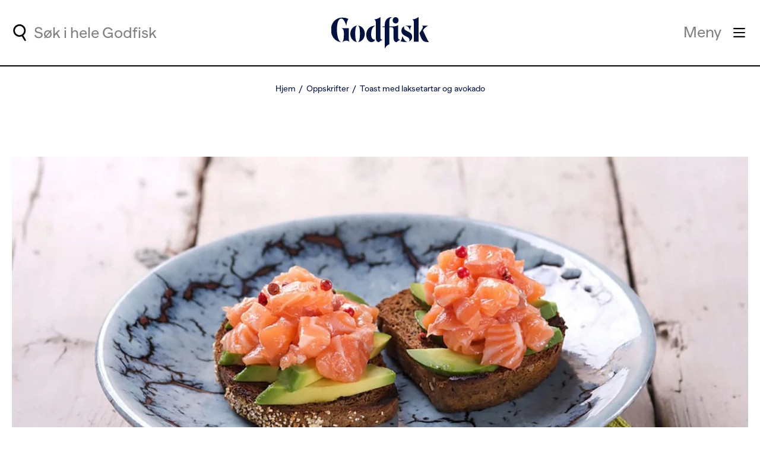

--- FILE ---
content_type: text/html; charset=utf-8
request_url: https://www.godfisk.no/oppskrifter/laks/toast-med-laksetartar-og-avokado/
body_size: 14925
content:
<!DOCTYPE html>
<html lang="no">
<head prefix="og: http://ogp.me/ns#">
	<meta charset="utf-8" />
	<meta name="viewport" content="width=device-width, initial-scale=1, shrink-to-fit=no" />
	<title>

Toast med laksetartar og avokado | Oppskrift - Godfisk	</title>

	
        <meta name="description" content="Her har du en rett som egner seg like godt på tapasbordet som til lunsj. Oppskriften krever få ingredienser og er lett å lage."/>
        <meta property="og:title" content="Toast med laksetartar og avokado | Oppskrift"/>
        <meta property="og:url" content="https://www.godfisk.no/oppskrifter/laks/toast-med-laksetartar-og-avokado/"/>
            <meta property="og:description" content="Her har du en rett som egner seg like godt på tapasbordet som til lunsj. Oppskriften krever få ingredienser og er lett å lage."/>
            <meta property="og:type" content="article"/>
            <meta property="og:image" content="https://www.godfisk.no/globalassets/3iuka/godfisk/laks/toast-laksetartar-avokado.jpg?width=1200&amp;height=630&amp;transform=DownFill&amp;hash=5b8b914042b7e5ea20cc3ba62bf1eaf2"/>
            <link rel="canonical" href="https://www.godfisk.no/oppskrifter/laks/toast-med-laksetartar-og-avokado/"/>

	
	
		<script type="application/ld+json">
			{"@type":"Recipe","@context":"http://schema.org","author":{"@type":"Organization","name":"Norges sjømatråd"},"cookTime":"PT20M","prepTime":"PT0S","datePublished":"2017-10-10","description":"Her har du en rett som egner seg like godt på tapasbordet som til lunsj. Oppskriften krever få ingredienser og er lett å lage.  ","image":["https://www.godfisk.no/globalassets/3iuka/godfisk/laks/toast-laksetartar-avokado.jpg?width=1640&height=1640&transform=DownFill&hash=a6ba1cbd59d8853fec8433f992a03363","https://www.godfisk.no/globalassets/3iuka/godfisk/laks/toast-laksetartar-avokado.jpg?width=1640&height=1230&transform=DownFill&hash=28efbf8f3cc67944de5d82cb627dbfb7","https://www.godfisk.no/globalassets/3iuka/godfisk/laks/toast-laksetartar-avokado.jpg?width=1640&height=923&transform=DownFill&hash=8d4d35a79a7930693b96eb1643b6655a"],"recipeIngredient":["600 g laksefilet, uten skinn og bein","0.5 stk lime","1 ss olivenolje","3 stk avokadoer","8 skiver brød, grovt","rosépepper"],"name":"Toast med laksetartar og avokado","keywords":"laks,  sashimi,  tartar,  toast,  brød,  avokado,  lunsj,  tapas","recipeInstructions":"Skj&aelig;r laks i sm&aring; terninger. Press saften av lime og skj&aelig;r avokado i tynne skiver. Bland lime og olivenolje, og vend inn lakseterningene. Ha avokadoskiver og laksetartar p&aring; ristet br&oslash;d, og server med ros&eacute;pepper drysset over.&nbsp; ","recipeYield":4,"aggregateRating":{"@type":"AggregateRating","ratingValue":5,"ratingCount":2}}
		</script>



	<link rel="stylesheet" href="/Godfisk/Frontend/style.f17059171161f47a3138.css" />
	<!-- Google Consent Mode -->
<script>
    window.dataLayer = window.dataLayer || [];
    function gtag() { dataLayer.push(arguments); }
        gtag('consent', 'default', {
            'ad_storage': 'denied',
            'ad_user_data': 'denied',
            'ad_personalization': 'denied',
            'analytics_storage': 'denied',
            'wait_for_update': 500
        });
        gtag('set', 'ads_data_redaction', true);
</script>
<!-- /End Google Consent Mode -->
<script id="CookieConsent" src="https://policy.app.cookieinformation.com/uc.js" data-culture="NB" type="text/javascript" data-gcm-version="2.0"></script>
<script>
!function(T,l,y){var S=T.location,k="script",D="instrumentationKey",C="ingestionendpoint",I="disableExceptionTracking",E="ai.device.",b="toLowerCase",w="crossOrigin",N="POST",e="appInsightsSDK",t=y.name||"appInsights";(y.name||T[e])&&(T[e]=t);var n=T[t]||function(d){var g=!1,f=!1,m={initialize:!0,queue:[],sv:"5",version:2,config:d};function v(e,t){var n={},a="Browser";return n[E+"id"]=a[b](),n[E+"type"]=a,n["ai.operation.name"]=S&&S.pathname||"_unknown_",n["ai.internal.sdkVersion"]="javascript:snippet_"+(m.sv||m.version),{time:function(){var e=new Date;function t(e){var t=""+e;return 1===t.length&&(t="0"+t),t}return e.getUTCFullYear()+"-"+t(1+e.getUTCMonth())+"-"+t(e.getUTCDate())+"T"+t(e.getUTCHours())+":"+t(e.getUTCMinutes())+":"+t(e.getUTCSeconds())+"."+((e.getUTCMilliseconds()/1e3).toFixed(3)+"").slice(2,5)+"Z"}(),iKey:e,name:"Microsoft.ApplicationInsights."+e.replace(/-/g,"")+"."+t,sampleRate:100,tags:n,data:{baseData:{ver:2}}}}var h=d.url||y.src;if(h){function a(e){var t,n,a,i,r,o,s,c,u,p,l;g=!0,m.queue=[],f||(f=!0,t=h,s=function(){var e={},t=d.connectionString;if(t)for(var n=t.split(";"),a=0;a<n.length;a++){var i=n[a].split("=");2===i.length&&(e[i[0][b]()]=i[1])}if(!e[C]){var r=e.endpointsuffix,o=r?e.location:null;e[C]="https://"+(o?o+".":"")+"dc."+(r||"services.visualstudio.com")}return e}(),c=s[D]||d[D]||"",u=s[C],p=u?u+"/v2/track":d.endpointUrl,(l=[]).push((n="SDK LOAD Failure: Failed to load Application Insights SDK script (See stack for details)",a=t,i=p,(o=(r=v(c,"Exception")).data).baseType="ExceptionData",o.baseData.exceptions=[{typeName:"SDKLoadFailed",message:n.replace(/\./g,"-"),hasFullStack:!1,stack:n+"\nSnippet failed to load ["+a+"] -- Telemetry is disabled\nHelp Link: https://go.microsoft.com/fwlink/?linkid=2128109\nHost: "+(S&&S.pathname||"_unknown_")+"\nEndpoint: "+i,parsedStack:[]}],r)),l.push(function(e,t,n,a){var i=v(c,"Message"),r=i.data;r.baseType="MessageData";var o=r.baseData;return o.message='AI (Internal): 99 message:"'+("SDK LOAD Failure: Failed to load Application Insights SDK script (See stack for details) ("+n+")").replace(/\"/g,"")+'"',o.properties={endpoint:a},i}(0,0,t,p)),function(e,t){if(JSON){var n=T.fetch;if(n&&!y.useXhr)n(t,{method:N,body:JSON.stringify(e),mode:"cors"});else if(XMLHttpRequest){var a=new XMLHttpRequest;a.open(N,t),a.setRequestHeader("Content-type","application/json"),a.send(JSON.stringify(e))}}}(l,p))}function i(e,t){f||setTimeout(function(){!t&&m.core||a()},500)}var e=function(){var n=l.createElement(k);n.src=h;var e=y[w];return!e&&""!==e||"undefined"==n[w]||(n[w]=e),n.onload=i,n.onerror=a,n.onreadystatechange=function(e,t){"loaded"!==n.readyState&&"complete"!==n.readyState||i(0,t)},n}();y.ld<0?l.getElementsByTagName("head")[0].appendChild(e):setTimeout(function(){l.getElementsByTagName(k)[0].parentNode.appendChild(e)},y.ld||0)}try{m.cookie=l.cookie}catch(p){}function t(e){for(;e.length;)!function(t){m[t]=function(){var e=arguments;g||m.queue.push(function(){m[t].apply(m,e)})}}(e.pop())}var n="track",r="TrackPage",o="TrackEvent";t([n+"Event",n+"PageView",n+"Exception",n+"Trace",n+"DependencyData",n+"Metric",n+"PageViewPerformance","start"+r,"stop"+r,"start"+o,"stop"+o,"addTelemetryInitializer","setAuthenticatedUserContext","clearAuthenticatedUserContext","flush"]),m.SeverityLevel={Verbose:0,Information:1,Warning:2,Error:3,Critical:4};var s=(d.extensionConfig||{}).ApplicationInsightsAnalytics||{};if(!0!==d[I]&&!0!==s[I]){var c="onerror";t(["_"+c]);var u=T[c];T[c]=function(e,t,n,a,i){var r=u&&u(e,t,n,a,i);return!0!==r&&m["_"+c]({message:e,url:t,lineNumber:n,columnNumber:a,error:i}),r},d.autoExceptionInstrumented=!0}return m}(y.cfg);function a(){y.onInit&&y.onInit(n)}(T[t]=n).queue&&0===n.queue.length?(n.queue.push(a),n.trackPageView({})):a()}(window,document,{src: "https://js.monitor.azure.com/scripts/b/ai.2.gbl.min.js", crossOrigin: "anonymous", cfg: {instrumentationKey:'3f31149f-7577-45f2-8777-f8664c92becb', disableCookiesUsage: false }});
</script>


	<script>
        dataLayer = [
            {
                'pageType': 'B2C - Godfisk',
                'country': 'no',
                'pageCategory': 'Recipe page'
            }
        ];
    </script>

<!-- Google Tag Manager -->
<script>(function(w,d,s,l,i){w[l]=w[l]||[];w[l].push({'gtm.start':
new Date().getTime(),event:'gtm.js'});var f=d.getElementsByTagName(s)[0],
j=d.createElement(s),dl=l!='dataLayer'?'&l='+l:'';j.async=true;j.src=
'https://www.googletagmanager.com/gtm.js?id='+i+dl;f.parentNode.insertBefore(j,f);
})(window,document,'script','dataLayer','GTM-MNCRB3M');</script>
<!-- End Google Tag Manager -->
	<link rel="icon" href="/Godfisk/Frontend/assets/favicons/favicon.ico" type="image/x-icon" />
	<link rel="apple-touch-icon" sizes="57x57" href="/Godfisk/Frontend/assets/favicons/apple-icon-57x57.png" />
	<link rel="apple-touch-icon" sizes="60x60" href="/Godfisk/Frontend/assets/favicons/apple-icon-60x60.png" />
	<link rel="apple-touch-icon" sizes="72x72" href="/Godfisk/Frontend/assets/favicons/apple-icon-72x72.png" />
	<link rel="apple-touch-icon" sizes="76x76" href="/Godfisk/Frontend/assets/favicons/apple-icon-76x76.png" />
	<link rel="apple-touch-icon" sizes="114x114" href="/Godfisk/Frontend/assets/favicons/apple-icon-114x114.png" />
	<link rel="apple-touch-icon" sizes="120x120" href="/Godfisk/Frontend/assets/favicons/apple-icon-120x120.png" />
	<link rel="apple-touch-icon" sizes="144x144" href="/Godfisk/Frontend/assets/favicons/apple-icon-144x144.png" />
	<link rel="apple-touch-icon" sizes="152x152" href="/Godfisk/Frontend/assets/favicons/apple-icon-152x152.png" />
	<link rel="apple-touch-icon" sizes="180x180" href="/Godfisk/Frontend/assets/favicons/apple-icon-180x180.png" />
	<link rel="icon" type="image/png" sizes="192x192" href="/Godfisk/Frontend/assets/favicons/android-icon-192x192.png" />
	<link rel="icon" type="image/png" sizes="32x32" href="/Godfisk/Frontend/assets/favicons/favicon-32x32.png" />
	<link rel="icon" type="image/png" sizes="96x96" href="/Godfisk/Frontend/assets/favicons/favicon-96x96.png" />
	<link rel="icon" type="image/png" sizes="16x16" href="/Godfisk/Frontend/assets/favicons/favicon-16x16.png" />
	<link rel="manifest" href="/Godfisk/Frontend/assets/favicons/manifest.json" />
	<meta name="msapplication-TileColor" content="#03123f" />
	<meta name="msapplication-TileImage" content="/Godfisk/Frontend/assets/favicons/ms-icon-144x144.png" />
	<meta name="theme-color" content="#ffffff" />

			<link rel="preload" href="/Godfisk/Frontend/assets/fonts/BananaGrotesk-Regular.94bc0a09c36298835bf3.woff" as="font" type="font/woff" crossorigin>
			<link rel="preload" href="/Godfisk/Frontend/assets/fonts/Roslindale-DisplayCondensedItalic.90a8514777eb75d86c8c.woff" as="font" type="font/woff" crossorigin>
			<link rel="preload" href="/Godfisk/Frontend/assets/fonts/Roslindale-DisplayCondensedRegular.39c99c304dceeedbbac7.woff" as="font" type="font/woff" crossorigin>
			<link rel="preload" href="/Godfisk/Frontend/assets/fonts/BananaGrotesk-Medium.d663eb212b1e0efbb9d6.woff" as="font" type="font/woff" crossorigin>
			<link rel="preload" href="/Godfisk/Frontend/assets/fonts/BananaGrotesk-Bold.025adead3016b2e70ebf.woff" as="font" type="font/woff" crossorigin>
			<link rel="preload" href="/Godfisk/Frontend/assets/fonts/BananaGrotesk-Bold.419769a681978463aa38.woff2" as="font" type="font/woff2" crossorigin>
			<link rel="preload" href="/Godfisk/Frontend/assets/fonts/BananaGrotesk-Regular.91aa8f0fc6adebf699e3.woff2" as="font" type="font/woff2" crossorigin>
			<link rel="preload" href="/Godfisk/Frontend/assets/fonts/Roslindale-DisplayCondensedRegular.d12f51ed96183445379e.woff2" as="font" type="font/woff2" crossorigin>
			<link rel="preload" href="/Godfisk/Frontend/assets/fonts/BananaGrotesk-Medium.67b31512b41d5be0a603.woff2" as="font" type="font/woff2" crossorigin>
			<link rel="preload" href="/Godfisk/Frontend/assets/fonts/Roslindale-DisplayCondensedItalic.a81e4c3288b4f1be12a8.woff2" as="font" type="font/woff2" crossorigin>
</head>
<body>
	<div id="react_56b7120386fc443e80b16ac4b0e27708"><a class="skip-to-main" role="button" href="#main-content">Gå til hovedinnhold</a></div>
	<!--[if lt IE 9]>
		<p class="browsehappy__text">You are using an &lt;strong&gt;outdated&lt;/strong&gt;  browser. Please &lt;a href=&#x27;http://browsehappy.com/&#x27;&gt;upgrade your browser&lt;/a&gt; to improve your experience.</p>
	<![endif]-->

<!-- Google Tag Manager (noscript) -->
<noscript><iframe src="https://www.googletagmanager.com/ns.html?id=GTM-MNCRB3M"
height="0" width="0" style="display:none;visibility:hidden"></iframe></noscript>
<!-- End Google Tag Manager (noscript) -->	

	


<div class="page__root ">

<header class="page__header">
    

<div id="react_cbb5ff2c4c524048bf34869e80ae0dfc"><div class="header"><div class="header__container"><div class="quick-search header__quick-search"><button class="quick-search__btn quick-search__btn_mobile quick-search__label-btn" aria-label="Utfør søk" aria-expanded="false" aria-controls="quick-search-form"><svg width="19.34" height="25.34" data-name="Layer 1" viewBox="0 0 19.34 25.34" class="icon quick-search__icon -use-fill-color" focusable="false" style="color:#000"><g fill="none" stroke="currentColor" stroke-miterlimit="10" stroke-width="2.5"><path d="M1.54 7.36a8.25 8.25 0 1 1 .82 6.25 8.13 8.13 0 0 1-.82-6.25Z"></path><path stroke-linecap="round" d="m13.73 16.74 4.36 7.35"></path></g></svg></button><div class="quick-search__wrapper"><div class="quick-search__container"><button aria-label="Utfør søk" class="quick-search__btn quick-search__btn_desktop quick-search__label-btn" aria-expanded="false" aria-controls="quick-search-form"><svg width="19.34" height="25.34" data-name="Layer 1" viewBox="0 0 19.34 25.34" class="icon quick-search__icon -use-fill-color" focusable="false" style="color:#000"><g fill="none" stroke="currentColor" stroke-miterlimit="10" stroke-width="2.5"><path d="M1.54 7.36a8.25 8.25 0 1 1 .82 6.25 8.13 8.13 0 0 1-.82-6.25Z"></path><path stroke-linecap="round" d="m13.73 16.74 4.36 7.35"></path></g></svg></button><div class="quick-search__form-holder" aria-hidden="true" id="quick-search-form"><form class="search-form search-form_in-header" action="/sok/" method="get" role="search" aria-label="Søkeskjema for hurtigsøk"><div role="combobox" aria-haspopup="listbox" aria-owns="react-autowhatever-1" aria-expanded="false" class="react-autosuggest__container"><input type="search" autoComplete="off" aria-autocomplete="list" aria-controls="react-autowhatever-1" class="react-autosuggest__input" placeholder="Søk i hele Godfisk" aria-label="Søkefelt for hurtigsøk" name="q" value=""/><div aria-label="Foreslåtte søketermer for hurtigsøk" id="react-autowhatever-1" role="listbox" class="react-autosuggest__suggestions-container"></div></div><button class="search-form__button"><span class="search-form__button-text">Søk</span></button></form><button aria-label="Hide quick search" class="quick-search__btn quick-search__btn_mobile"><svg width="20.5" height="19.5" data-name="Layer 1" viewBox="0 0 20.5 19.5" class="icon quick-search__icon -use-fill-color" focusable="false" style="color:#000"><g fill="none" stroke="currentColor" stroke-linecap="round" stroke-miterlimit="10" stroke-width="2.5"><path d="m1.25 1.25 18 17M1.25 18.25l18-17"></path></g></svg></button></div></div></div></div><a class="logo header__logo" href="/"><span class="image logo__image image_size_header-logo"><img class="image__img" src="/siteassets/system/header-logo.svg" alt="Godfisk logo"/></span></a><div class="header-menu"><button class="header-menu__toggle-button" aria-label="Meny" aria-haspopup="true" aria-controls="header-menu-panel"><span class="header-menu__toggle-button-text">Meny</span><svg width="22.5" height="18.5" data-name="Layer 1" viewBox="0 0 22.5 18.5" class="icon header-menu__toggle-button-icon" focusable="false"><g fill="none" stroke="currentColor" stroke-linecap="round" stroke-miterlimit="10" stroke-width="2.5"><path d="M1.25 1.25h20M1.25 9.25h20M1.25 17.25h20"></path></g></svg></button><div class="header-menu__panel" id="header-menu-panel" role="dialog" aria-hidden="true" aria-label="Modalvindu for hovedmeny"><button class="header-menu__search-trigger" aria-label="Utfør søk"><svg width="19.34" height="25.34" data-name="Layer 1" viewBox="0 0 19.34 25.34" class="icon -use-fill-color" focusable="false" style="color:#000"><g fill="none" stroke="currentColor" stroke-miterlimit="10" stroke-width="2.5"><path d="M1.54 7.36a8.25 8.25 0 1 1 .82 6.25 8.13 8.13 0 0 1-.82-6.25Z"></path><path stroke-linecap="round" d="m13.73 16.74 4.36 7.35"></path></g></svg><span class="header-menu__search-trigger-text"></span></button><div class="header-menu__panel-content"><ul class="header-menu__main-section"><li class="header-menu__main-section-item"><a href="/oppskrifter/" class="link header-menu__main-section-link" tabindex="-1">Oppskrifter</a><svg width="16" height="16" data-name="Layer 1" viewBox="0 0 16 16" class="icon header-menu__main-section-icon" focusable="false"><g fill="none" stroke="currentColor" stroke-linecap="round" stroke-linejoin="round" stroke-width="2"><path d="M1 8h14M8 1l7 7-7 7"></path></g></svg></li><li class="header-menu__main-section-item"><a href="/inspirasjon/" class="link header-menu__main-section-link" tabindex="-1">Inspirasjon</a><svg width="16" height="16" data-name="Layer 1" viewBox="0 0 16 16" class="icon header-menu__main-section-icon" focusable="false"><g fill="none" stroke="currentColor" stroke-linecap="round" stroke-linejoin="round" stroke-width="2"><path d="M1 8h14M8 1l7 7-7 7"></path></g></svg></li><li class="header-menu__main-section-item"><a href="/sjomatskolen/" class="link header-menu__main-section-link" tabindex="-1">Sjømatskolen</a><svg width="16" height="16" data-name="Layer 1" viewBox="0 0 16 16" class="icon header-menu__main-section-icon" focusable="false"><g fill="none" stroke="currentColor" stroke-linecap="round" stroke-linejoin="round" stroke-width="2"><path d="M1 8h14M8 1l7 7-7 7"></path></g></svg></li><li class="header-menu__main-section-item"><a href="/sesonger/" class="link header-menu__main-section-link" tabindex="-1">Sesonger</a><svg width="16" height="16" data-name="Layer 1" viewBox="0 0 16 16" class="icon header-menu__main-section-icon" focusable="false"><g fill="none" stroke="currentColor" stroke-linecap="round" stroke-linejoin="round" stroke-width="2"><path d="M1 8h14M8 1l7 7-7 7"></path></g></svg></li></ul><div class="header-menu__bottom-group"><div class="header-menu__section"><h3 class="header-menu__section-heading">Om oss</h3><ul class="header-menu__section-items"><li class="header-menu__section-item"><a href="/om-oss/godfisk/" class="link header-menu__section-link" tabindex="-1">Godfisk</a></li><li class="header-menu__section-item"><a href="/om-oss/3iuka/" class="link header-menu__section-link" tabindex="-1">3iuka</a></li></ul></div><div class="header-menu__section"><h3 class="header-menu__section-heading">Følg oss</h3><ul class="header-menu__section-items"><li class="header-menu__section-item"><a href="https://www.facebook.com/godfisk" class="link header-menu__section-link" tabindex="-1">Facebook</a></li><li class="header-menu__section-item"><a href="https://www.instagram.com/godfisk/" class="link header-menu__section-link" tabindex="-1">Instagram</a></li></ul></div></div></div></div></div></div></div></div>
</header>
    
    <div class="page__breabcrumbs">
        <div id="react_f63ab790a421417fb582b53d66048c06"><nav class="breadcrumbs" aria-label="Smulesti"><ol class="breadcrumbs__items"><li class="breadcrumbs__item"><a href="/" class="breadcrumbs__link">Hjem</a></li><li class="breadcrumbs__item"><a href="/oppskrifter/" class="breadcrumbs__link">Oppskrifter</a></li><li class="breadcrumbs__item"><a href="/oppskrifter/laks/toast-med-laksetartar-og-avokado/" aria-current="page" class="breadcrumbs__link">Toast med laksetartar og avokado</a></li></ol></nav></div>
    </div>

<script type="application/ld+json">
        {
          "@context": "https://schema.org",
          "@type": "BreadcrumbList",
          "itemListElement": [
{
                    "@type": "ListItem"
                    ,"position": 1
                    ,"name": "Hjem"
,"item": "https://www.godfisk.no/"                },{
                    "@type": "ListItem"
                    ,"position": 2
                    ,"name": "Oppskrifter"
,"item": "https://www.godfisk.no/oppskrifter/"                },{
                    "@type": "ListItem"
                    ,"position": 3
                    ,"name": "Toast med laksetartar og avokado"
,"item": "https://www.godfisk.no/oppskrifter/laks/toast-med-laksetartar-og-avokado/"                }]
        }
</script>

    <main class="page__content" id="main-content">
        

	<div class="content-area">
		<div id="react_d7d814004235456793277daeee4b8841"><div class="top-image-block"><div class="top-image-block__container"><div class="top-image-block__images"><div class="top-image-block__image"><span class="image image_size_top-image"></span></div></div><div class="top-image-block__image-caption">Foto: Norwegian Seafood Council</div></div></div></div>
	</div>

	<div class="recipe-page__meta-panel">
			<div class="recipe-page__categories">
				<div id="react_11051e0aa03c41bd849b2769b75fa1b5"><ul class="colored-tags-list"><li class="colored-tags-list__item"><div class="colored-tag colored-tags-list__item-link" style="background-color:#FFB063"><span class="colored-tag__text">Laks</span></div></li><li class="colored-tags-list__item"><div class="colored-tag colored-tags-list__item-link" style="background-color:#A2FF93"><span class="colored-tag__text">Lett</span></div></li><li class="colored-tags-list__item"><div class="colored-tag colored-tags-list__item-link" style="background-color:#A2FF93"><span class="colored-tag__text">Forrett</span></div></li><li class="colored-tags-list__item"><div class="colored-tag colored-tags-list__item-link" style="background-color:#FF8977"><span class="colored-tag__text">Buffet</span></div></li><li class="colored-tags-list__item"><div class="colored-tag colored-tags-list__item-link" style="background-color:#F2E9D8"><span class="colored-tag__text">Sandwich</span></div></li><li class="colored-tags-list__item"><div class="colored-tag colored-tags-list__item-link" style="background-color:#E5F8FE"><span class="colored-tag__text">Småretter</span></div></li></ul></div>
			</div>
			<div class="recipe-page__details">
				<div id="react_4d22172400954d0ebda02e4d3c60ba1a"><div class="recipe-details"><div class="icon-label recipe-details__item" tabindex="0"><svg width="22.38" height="22.38" data-name="Layer 1" viewBox="0 0 22.38 22.38" class="icon icon-label__icon" focusable="false"><g fill="none" stroke-width="2.5"><path stroke="#000" stroke-miterlimit="10" d="M1.59 8.61a9.95 9.95 0 1 1 1 7.55 9.95 9.95 0 0 1-1-7.55Z"></path><path stroke="currentColor" stroke-linecap="round" stroke-linejoin="round" d="M11.19 5.65v5.84l3.6 2.22"></path></g></svg><span class="icon-label__text icon-label__text_hidden">Cooking time</span><span class="icon-label__text">20 min</span></div><div class="icon-label recipe-details__item" tabindex="0"><svg width="24" height="24" fill="none" viewBox="0 0 24 24" class="icon icon-label__icon" focusable="false"><path fill="currentColor" d="M18 3c-2.297 0-4.477.494-6.451 1.367A11.94 11.94 0 0 0 6 3C2.686 3 0 5.684 0 9c0 2.903 1.718 5.324 4 5.879v5.12C4 20.55 4.45 21 5 21h14c.55 0 1-.45 1-1V14.19c2.39-1.038 4-2.972 4-5.191 0-3.316-2.685-6-6-6m-2 10H9v2h7c.691 0 1.359-.073 2-.197V19H6v-5.691l-1.528-.373C3.062 12.592 2 10.9 2 8.999c0-2.205 1.794-4 4-4 1.149 0 2.264.204 3.317.574a16 16 0 0 0-2.63 2.114L8.1 9.1A13.9 13.9 0 0 1 18 4.999c2.207 0 4 1.795 4 4 0 2.17-2.747 4-6 4z"></path></svg><span class="icon-label__text icon-label__text_hidden">Difficulty level</span><span class="icon-label__text">Lett</span></div><div class="icon-label recipe-details__item" tabindex="0"><svg width="25" height="24" fill="none" viewBox="0 0 25 24" class="icon icon-label__icon" focusable="false"><path stroke="#000" stroke-linejoin="round" stroke-width="2" d="m12.78 1.5 2.583 7.946h8.355l-6.76 4.911 2.582 7.947-6.76-4.911-6.759 4.91 2.582-7.946-6.76-4.91H10.2z"></path></svg><span class="icon-label__text icon-label__text_hidden">Vurdering</span><span class="icon-label__text">5/5</span></div></div></div>
			</div>
	</div>

<h1 class="page-heading">
	<span class="page-heading__text">Toast med laksetartar og avokado</span>
</h1>

	<div class="recipe-page__intro">
		<div class="poor-text recipe-page__intro-text">
			

<section><p>Her har du en rett som egner seg like godt på tapasbordet som til lunsj. Oppskriften krever få ingredienser og er lett å lage. </p></section>

		</div>
	</div>

	<div class="recipe-page__screen-wake-lock-button recipe-page__screen-wake-lock-button_mobile">
		<div id="react_868c747ca2b04778ba17a429a07dcbe8"><div class="screen-wake-lock-button"><span class="screen-wake-lock-button__label">Unngå at skjermen går i dvale</span><button class="link-button screen-wake-lock-button__btn link-button_size-small link-button_theme-green-hover"><span class="link-button__text">Skru på matlagingsmodus</span></button></div></div>
	</div>

<div class="recipe-page__columns">
		<div class="recipe-page__column">
			<div id="react_5dacaddbee1347dfb79d1104146a538d"><div class="expandable-panel"><h2 class="expandable-panel__toggle" aria-expanded="false"><svg width="27.5" height="27.5" data-name="Layer 1" viewBox="0 0 27.5 27.5" class="icon expandable-panel__toggle-icon" focusable="false"><path fill="none" stroke="currentColor" stroke-linecap="round" stroke-miterlimit="10" stroke-width="2.5" d="M13.81 26.25v-25M1.25 13.28h25"></path></svg><span class="expandable-panel__toggle-text">Vis ingredienser</span></h2><div class="expandable-panel__content"><section class="ingredients"><h2 class="ingredients__heading">Ingredienser</h2><div class="ingredients__servings"><label class="ingredients__servings-label" for="servingsCount">Porsjoner</label><div class="ingredients__servings-panel"><input class="ingredients__servings-count" id="servingsCount" type="number" min="1" value="4"/><button class="ingredients__servings-button ingredients__servings-button_plus" tabindex="0" aria-label="Høyere antall porsjoner">+</button><button class="ingredients__servings-button ingredients__servings-button_minus" tabindex="0" aria-label="Lavere antall porsjoner">-</button></div></div><form aria-live="polite" aria-atomic="true"></form></section></div></div></div>
		</div>
	<div class="recipe-page__column">
		<div class="recipe-page__content">
			<div class="recipe-page__content-header">
					<h2 class="recipe-page__body-headingrecipe-page__body-heading_right-indent">
						Fremgangsm&#xE5;te
					</h2>
					<div class="recipe-page__screen-wake-lock-button recipe-page__screen-wake-lock-button_desktop">
						<div id="react_021acf36b2f44effb481d069ccc34bbe"><div class="screen-wake-lock-button"><span class="screen-wake-lock-button__label">Unngå at skjermen går i dvale</span><button class="link-button screen-wake-lock-button__btn link-button_size-small link-button_theme-green-hover"><span class="link-button__text">Skru på matlagingsmodus</span></button></div></div>
					</div>
			</div>
				<div class="rich-text rich-text_in-recipe">
					
<ul>
<li>Skj&aelig;r laks i sm&aring; terninger.</li>
<li>Press saften av lime og skj&aelig;r avokado i tynne skiver.</li>
<li>Bland lime og olivenolje, og vend inn lakseterningene.</li>
<li>Ha avokadoskiver og laksetartar p&aring; ristet br&oslash;d, og server med ros&eacute;pepper drysset over.&nbsp;</li>
</ul>
				</div>
			<div id="react_596a74ed2e7a4dbfaef24bec261d9408"><div class="share-and-rate-recipe-panel recipe-page__share-and-rate-recipe-panel"><h2 class="share-and-rate-recipe-panel__heading">Vil du dele denne oppskriften?</h2><div class="share-and-rate-recipe-panel__content"><div class="share-panel share-and-rate-recipe-panel__share-recipe"><div class="share-panel__container"><ul class="share-panel__list"><li class="share-panel__item"><a href="https://www.facebook.com/sharer/sharer.php?u=https%3A%2F%2Fwww.godfisk.no%2Foppskrifter%2Flaks%2Ftoast-med-laksetartar-og-avokado%2F" target="_blank" rel="noopener noreferrer" class="share-panel__button" aria-label="facebook"><img src="/siteassets/system/facebook.svg" alt="facebook" class="share-panel__icon"/></a></li><li class="share-panel__item"><a href="https://twitter.com/intent/tweet?url=https%3A%2F%2Fwww.godfisk.no%2Foppskrifter%2Flaks%2Ftoast-med-laksetartar-og-avokado%2F&amp;text=Toast%20med%20laksetartar%20og%20avokado" target="_blank" rel="noopener noreferrer" class="share-panel__button" aria-label="twitter"><img src="/siteassets/system/twitter.svg" alt="twitter" class="share-panel__icon"/></a></li><li class="share-panel__item"><button class="share-panel__button" aria-label="Copy to clipboard"><svg width="21.852" height="22.611" viewBox="0 0 21.852 22.611" class="icon share-panel__icon" focusable="false"><path d="m21.44 11.05-9.19 9.19a6 6 0 0 1-8.49-8.49l9.19-9.19a4 4 0 1 1 5.66 5.66l-9.2 9.19a2 2 0 1 1-2.83-2.83l8.49-8.48" style="fill:none;stroke:#000;stroke-linecap:round;stroke-linejoin:round;stroke-width:2px" transform="translate(-1.002 -.388)"></path></svg></button></li><li class="share-panel__item"><button class="share-panel__button" aria-label="Print page"><svg width="22" height="22" viewBox="0 0 22 22" class="icon share-panel__icon" focusable="false"><g fill="none" stroke="#000" stroke-linecap="round" stroke-linejoin="round" stroke-width="2"><path d="M5 8V1h12v7M5 17H3a2 2 0 0 1-2-2v-5a2 2 0 0 1 2-2h16a2 2 0 0 1 2 2v5a2 2 0 0 1-2 2h-2"></path><path d="M17 13H5v8h12Z"></path></g></svg></button></li></ul><span class="share-panel__link-copied-message">Linken er kopiert til utklippstavlen</span></div></div><div class="rate-recipe share-and-rate-recipe-panel__rate-recipe"><strong class="rate-recipe__heading">Vurder denne oppskriften</strong><div class="rate-recipe__content"><ul class="rate-recipe__items"><li class="rate-recipe__item-container"><button class="rate-recipe__item" aria-label="Gi en stjerne" value="1"><svg width="25" height="24" fill="none" viewBox="0 0 25 24" class="icon rate-recipe__item-icon rate-recipe__item-icon_empty" focusable="false"><path stroke="#000" stroke-linejoin="round" stroke-width="2" d="m12.78 1.5 2.583 7.946h8.355l-6.76 4.911 2.582 7.947-6.76-4.911-6.759 4.91 2.582-7.946-6.76-4.91H10.2z"></path></svg><svg width="25" height="24" fill="none" viewBox="0 0 25 24" class="icon rate-recipe__item-icon rate-recipe__item-icon_full" focusable="false"><path fill="#000" stroke="#000" stroke-linejoin="round" stroke-width="2" d="m12.78 1.5 2.583 7.946h8.355l-6.76 4.911 2.582 7.947-6.76-4.911-6.759 4.91 2.582-7.946-6.76-4.91H10.2z"></path></svg></button></li><li class="rate-recipe__item-container"><button class="rate-recipe__item" aria-label="Gi to stjerner" value="2"><svg width="25" height="24" fill="none" viewBox="0 0 25 24" class="icon rate-recipe__item-icon rate-recipe__item-icon_empty" focusable="false"><path stroke="#000" stroke-linejoin="round" stroke-width="2" d="m12.78 1.5 2.583 7.946h8.355l-6.76 4.911 2.582 7.947-6.76-4.911-6.759 4.91 2.582-7.946-6.76-4.91H10.2z"></path></svg><svg width="25" height="24" fill="none" viewBox="0 0 25 24" class="icon rate-recipe__item-icon rate-recipe__item-icon_full" focusable="false"><path fill="#000" stroke="#000" stroke-linejoin="round" stroke-width="2" d="m12.78 1.5 2.583 7.946h8.355l-6.76 4.911 2.582 7.947-6.76-4.911-6.759 4.91 2.582-7.946-6.76-4.91H10.2z"></path></svg></button></li><li class="rate-recipe__item-container"><button class="rate-recipe__item" aria-label="Gi tre stjerner" value="3"><svg width="25" height="24" fill="none" viewBox="0 0 25 24" class="icon rate-recipe__item-icon rate-recipe__item-icon_empty" focusable="false"><path stroke="#000" stroke-linejoin="round" stroke-width="2" d="m12.78 1.5 2.583 7.946h8.355l-6.76 4.911 2.582 7.947-6.76-4.911-6.759 4.91 2.582-7.946-6.76-4.91H10.2z"></path></svg><svg width="25" height="24" fill="none" viewBox="0 0 25 24" class="icon rate-recipe__item-icon rate-recipe__item-icon_full" focusable="false"><path fill="#000" stroke="#000" stroke-linejoin="round" stroke-width="2" d="m12.78 1.5 2.583 7.946h8.355l-6.76 4.911 2.582 7.947-6.76-4.911-6.759 4.91 2.582-7.946-6.76-4.91H10.2z"></path></svg></button></li><li class="rate-recipe__item-container"><button class="rate-recipe__item" aria-label="Gi fire stjerner" value="4"><svg width="25" height="24" fill="none" viewBox="0 0 25 24" class="icon rate-recipe__item-icon rate-recipe__item-icon_empty" focusable="false"><path stroke="#000" stroke-linejoin="round" stroke-width="2" d="m12.78 1.5 2.583 7.946h8.355l-6.76 4.911 2.582 7.947-6.76-4.911-6.759 4.91 2.582-7.946-6.76-4.91H10.2z"></path></svg><svg width="25" height="24" fill="none" viewBox="0 0 25 24" class="icon rate-recipe__item-icon rate-recipe__item-icon_full" focusable="false"><path fill="#000" stroke="#000" stroke-linejoin="round" stroke-width="2" d="m12.78 1.5 2.583 7.946h8.355l-6.76 4.911 2.582 7.947-6.76-4.911-6.759 4.91 2.582-7.946-6.76-4.91H10.2z"></path></svg></button></li><li class="rate-recipe__item-container"><button class="rate-recipe__item" aria-label="Gi fem stjerner" value="5"><svg width="25" height="24" fill="none" viewBox="0 0 25 24" class="icon rate-recipe__item-icon rate-recipe__item-icon_empty" focusable="false"><path stroke="#000" stroke-linejoin="round" stroke-width="2" d="m12.78 1.5 2.583 7.946h8.355l-6.76 4.911 2.582 7.947-6.76-4.911-6.759 4.91 2.582-7.946-6.76-4.91H10.2z"></path></svg><svg width="25" height="24" fill="none" viewBox="0 0 25 24" class="icon rate-recipe__item-icon rate-recipe__item-icon_full" focusable="false"><path fill="#000" stroke="#000" stroke-linejoin="round" stroke-width="2" d="m12.78 1.5 2.583 7.946h8.355l-6.76 4.911 2.582 7.947-6.76-4.911-6.759 4.91 2.582-7.946-6.76-4.91H10.2z"></path></svg></button></li></ul><div class="rate-recipe__notifications" role="status"></div></div></div></div></div></div>
		</div>
	</div>
</div>


<div id="react_b4d2779671b14e769aad7c11848fdfc1"><div class="related-recipes-block"><div class="related-recipes-block__grid"><div class="related-items-header related-recipes-block__header"><h2 class="related-items-header__heading">Relaterte oppskrifter</h2></div><div class="related-recipes-block__teasers"><ul class="related-recipes-block__teasers-list"><li class="related-recipes-block__teasers-item"><a href="/oppskrifter/laks/nigiri-sushi-med-laks/" class="recipe-teaser related-recipes-block__teaser"><div class="recipe-teaser__image-container"><span class="image recipe-teaser__image image_size_recipe-teaser"></span></div><h3 class="recipe-teaser__heading"><span class="LinesEllipsis  ">Nigiri sushi med laks<wbr/></span></h3><svg width="24.75" height="17.5" data-name="Layer 1" viewBox="0 0 24.75 17.5" class="icon recipe-teaser__icon" focusable="false"><g fill="none" stroke="currentColor" stroke-linecap="round" stroke-linejoin="round" stroke-width="2.5"><path d="m16.25 16.25 7.25-7.5-7.25-7.5M1.25 8.75H23.5"></path></g></svg><div class="recipe-details recipe-teaser__details recipe-details_small"><div class="icon-label recipe-details__item icon-label_small"><svg width="22.38" height="22.38" data-name="Layer 1" viewBox="0 0 22.38 22.38" class="icon icon-label__icon" focusable="false"><g fill="none" stroke-width="2.5"><path stroke="#000" stroke-miterlimit="10" d="M1.59 8.61a9.95 9.95 0 1 1 1 7.55 9.95 9.95 0 0 1-1-7.55Z"></path><path stroke="currentColor" stroke-linecap="round" stroke-linejoin="round" d="M11.19 5.65v5.84l3.6 2.22"></path></g></svg><span class="icon-label__text icon-label__text_hidden">Cooking time</span><span class="icon-label__text">50-60 min</span></div><div class="icon-label recipe-details__item icon-label_small"><svg width="24" height="24" fill="none" viewBox="0 0 24 24" class="icon icon-label__icon" focusable="false"><path fill="currentColor" d="M18 3c-2.297 0-4.477.494-6.451 1.367A11.94 11.94 0 0 0 6 3C2.686 3 0 5.684 0 9c0 2.903 1.718 5.324 4 5.879v5.12C4 20.55 4.45 21 5 21h14c.55 0 1-.45 1-1V14.19c2.39-1.038 4-2.972 4-5.191 0-3.316-2.685-6-6-6m-2 10H9v2h7c.691 0 1.359-.073 2-.197V19H6v-5.691l-1.528-.373C3.062 12.592 2 10.9 2 8.999c0-2.205 1.794-4 4-4 1.149 0 2.264.204 3.317.574a16 16 0 0 0-2.63 2.114L8.1 9.1A13.9 13.9 0 0 1 18 4.999c2.207 0 4 1.795 4 4 0 2.17-2.747 4-6 4z"></path></svg><span class="icon-label__text icon-label__text_hidden">Difficulty level</span><span class="icon-label__text">Middels</span></div><div class="icon-label recipe-details__item icon-label_small"><svg width="25" height="24" fill="none" viewBox="0 0 25 24" class="icon icon-label__icon" focusable="false"><path stroke="#000" stroke-linejoin="round" stroke-width="2" d="m12.78 1.5 2.583 7.946h8.355l-6.76 4.911 2.582 7.947-6.76-4.911-6.759 4.91 2.582-7.946-6.76-4.91H10.2z"></path></svg><span class="icon-label__text">5/5</span></div></div></a></li><li class="related-recipes-block__teasers-item"><a href="/oppskrifter/laks/agurksalat-med-laks/" class="recipe-teaser related-recipes-block__teaser"><div class="recipe-teaser__image-container"><span class="image recipe-teaser__image image_size_recipe-teaser"></span></div><h3 class="recipe-teaser__heading"><span class="LinesEllipsis  ">Agurksalat med laks<wbr/></span></h3><svg width="24.75" height="17.5" data-name="Layer 1" viewBox="0 0 24.75 17.5" class="icon recipe-teaser__icon" focusable="false"><g fill="none" stroke="currentColor" stroke-linecap="round" stroke-linejoin="round" stroke-width="2.5"><path d="m16.25 16.25 7.25-7.5-7.25-7.5M1.25 8.75H23.5"></path></g></svg><div class="recipe-details recipe-teaser__details recipe-details_small"><div class="icon-label recipe-details__item icon-label_small"><svg width="22.38" height="22.38" data-name="Layer 1" viewBox="0 0 22.38 22.38" class="icon icon-label__icon" focusable="false"><g fill="none" stroke-width="2.5"><path stroke="#000" stroke-miterlimit="10" d="M1.59 8.61a9.95 9.95 0 1 1 1 7.55 9.95 9.95 0 0 1-1-7.55Z"></path><path stroke="currentColor" stroke-linecap="round" stroke-linejoin="round" d="M11.19 5.65v5.84l3.6 2.22"></path></g></svg><span class="icon-label__text icon-label__text_hidden">Cooking time</span><span class="icon-label__text">20 min</span></div><div class="icon-label recipe-details__item icon-label_small"><svg width="24" height="24" fill="none" viewBox="0 0 24 24" class="icon icon-label__icon" focusable="false"><path fill="currentColor" d="M18 3c-2.297 0-4.477.494-6.451 1.367A11.94 11.94 0 0 0 6 3C2.686 3 0 5.684 0 9c0 2.903 1.718 5.324 4 5.879v5.12C4 20.55 4.45 21 5 21h14c.55 0 1-.45 1-1V14.19c2.39-1.038 4-2.972 4-5.191 0-3.316-2.685-6-6-6m-2 10H9v2h7c.691 0 1.359-.073 2-.197V19H6v-5.691l-1.528-.373C3.062 12.592 2 10.9 2 8.999c0-2.205 1.794-4 4-4 1.149 0 2.264.204 3.317.574a16 16 0 0 0-2.63 2.114L8.1 9.1A13.9 13.9 0 0 1 18 4.999c2.207 0 4 1.795 4 4 0 2.17-2.747 4-6 4z"></path></svg><span class="icon-label__text icon-label__text_hidden">Difficulty level</span><span class="icon-label__text">Lett</span></div><div class="icon-label recipe-details__item icon-label_small"><svg width="25" height="24" fill="none" viewBox="0 0 25 24" class="icon icon-label__icon" focusable="false"><path stroke="#000" stroke-linejoin="round" stroke-width="2" d="m12.78 1.5 2.583 7.946h8.355l-6.76 4.911 2.582 7.947-6.76-4.911-6.759 4.91 2.582-7.946-6.76-4.91H10.2z"></path></svg><span class="icon-label__text">4/5</span></div></div></a></li><li class="related-recipes-block__teasers-item"><a href="/oppskrifter/laks/laks-i-airfryer-med-asiatiske-nudler/" class="recipe-teaser related-recipes-block__teaser"><div class="recipe-teaser__image-container"><span class="image recipe-teaser__image image_size_recipe-teaser"></span></div><h3 class="recipe-teaser__heading"><span class="LinesEllipsis  ">Laks i airfryer med asiatiske nudler<wbr/></span></h3><svg width="24.75" height="17.5" data-name="Layer 1" viewBox="0 0 24.75 17.5" class="icon recipe-teaser__icon" focusable="false"><g fill="none" stroke="currentColor" stroke-linecap="round" stroke-linejoin="round" stroke-width="2.5"><path d="m16.25 16.25 7.25-7.5-7.25-7.5M1.25 8.75H23.5"></path></g></svg><div class="recipe-details recipe-teaser__details recipe-details_small"><div class="icon-label recipe-details__item icon-label_small"><svg width="22.38" height="22.38" data-name="Layer 1" viewBox="0 0 22.38 22.38" class="icon icon-label__icon" focusable="false"><g fill="none" stroke-width="2.5"><path stroke="#000" stroke-miterlimit="10" d="M1.59 8.61a9.95 9.95 0 1 1 1 7.55 9.95 9.95 0 0 1-1-7.55Z"></path><path stroke="currentColor" stroke-linecap="round" stroke-linejoin="round" d="M11.19 5.65v5.84l3.6 2.22"></path></g></svg><span class="icon-label__text icon-label__text_hidden">Cooking time</span><span class="icon-label__text">20-30 min</span></div><div class="icon-label recipe-details__item icon-label_small"><svg width="24" height="24" fill="none" viewBox="0 0 24 24" class="icon icon-label__icon" focusable="false"><path fill="currentColor" d="M18 3c-2.297 0-4.477.494-6.451 1.367A11.94 11.94 0 0 0 6 3C2.686 3 0 5.684 0 9c0 2.903 1.718 5.324 4 5.879v5.12C4 20.55 4.45 21 5 21h14c.55 0 1-.45 1-1V14.19c2.39-1.038 4-2.972 4-5.191 0-3.316-2.685-6-6-6m-2 10H9v2h7c.691 0 1.359-.073 2-.197V19H6v-5.691l-1.528-.373C3.062 12.592 2 10.9 2 8.999c0-2.205 1.794-4 4-4 1.149 0 2.264.204 3.317.574a16 16 0 0 0-2.63 2.114L8.1 9.1A13.9 13.9 0 0 1 18 4.999c2.207 0 4 1.795 4 4 0 2.17-2.747 4-6 4z"></path></svg><span class="icon-label__text icon-label__text_hidden">Difficulty level</span><span class="icon-label__text">Lett</span></div><div class="icon-label recipe-details__item icon-label_small"><svg width="25" height="24" fill="none" viewBox="0 0 25 24" class="icon icon-label__icon" focusable="false"><path stroke="#000" stroke-linejoin="round" stroke-width="2" d="m12.78 1.5 2.583 7.946h8.355l-6.76 4.911 2.582 7.947-6.76-4.911-6.759 4.91 2.582-7.946-6.76-4.91H10.2z"></path></svg><span class="icon-label__text">4/5</span></div></div></a></li><li class="related-recipes-block__teasers-item"><a href="/oppskrifter/laks/laks-i-airfryer-med-frisk-mangosalsa/" class="recipe-teaser related-recipes-block__teaser"><div class="recipe-teaser__image-container"><span class="image recipe-teaser__image image_size_recipe-teaser"></span></div><h3 class="recipe-teaser__heading"><span class="LinesEllipsis  ">Laks i airfryer med frisk mangosalsa<wbr/></span></h3><svg width="24.75" height="17.5" data-name="Layer 1" viewBox="0 0 24.75 17.5" class="icon recipe-teaser__icon" focusable="false"><g fill="none" stroke="currentColor" stroke-linecap="round" stroke-linejoin="round" stroke-width="2.5"><path d="m16.25 16.25 7.25-7.5-7.25-7.5M1.25 8.75H23.5"></path></g></svg><div class="recipe-details recipe-teaser__details recipe-details_small"><div class="icon-label recipe-details__item icon-label_small"><svg width="22.38" height="22.38" data-name="Layer 1" viewBox="0 0 22.38 22.38" class="icon icon-label__icon" focusable="false"><g fill="none" stroke-width="2.5"><path stroke="#000" stroke-miterlimit="10" d="M1.59 8.61a9.95 9.95 0 1 1 1 7.55 9.95 9.95 0 0 1-1-7.55Z"></path><path stroke="currentColor" stroke-linecap="round" stroke-linejoin="round" d="M11.19 5.65v5.84l3.6 2.22"></path></g></svg><span class="icon-label__text icon-label__text_hidden">Cooking time</span><span class="icon-label__text">20 min</span></div><div class="icon-label recipe-details__item icon-label_small"><svg width="24" height="24" fill="none" viewBox="0 0 24 24" class="icon icon-label__icon" focusable="false"><path fill="currentColor" d="M18 3c-2.297 0-4.477.494-6.451 1.367A11.94 11.94 0 0 0 6 3C2.686 3 0 5.684 0 9c0 2.903 1.718 5.324 4 5.879v5.12C4 20.55 4.45 21 5 21h14c.55 0 1-.45 1-1V14.19c2.39-1.038 4-2.972 4-5.191 0-3.316-2.685-6-6-6m-2 10H9v2h7c.691 0 1.359-.073 2-.197V19H6v-5.691l-1.528-.373C3.062 12.592 2 10.9 2 8.999c0-2.205 1.794-4 4-4 1.149 0 2.264.204 3.317.574a16 16 0 0 0-2.63 2.114L8.1 9.1A13.9 13.9 0 0 1 18 4.999c2.207 0 4 1.795 4 4 0 2.17-2.747 4-6 4z"></path></svg><span class="icon-label__text icon-label__text_hidden">Difficulty level</span><span class="icon-label__text">Lett</span></div><div class="icon-label recipe-details__item icon-label_small"><svg width="25" height="24" fill="none" viewBox="0 0 25 24" class="icon icon-label__icon" focusable="false"><path stroke="#000" stroke-linejoin="round" stroke-width="2" d="m12.78 1.5 2.583 7.946h8.355l-6.76 4.911 2.582 7.947-6.76-4.911-6.759 4.91 2.582-7.946-6.76-4.91H10.2z"></path></svg><span class="icon-label__text">5/5</span></div></div></a></li></ul></div></div></div></div>
<div id="react_dcf868e4f3db4b80a1e7221d4195bffc"></div>

    </main>

<footer class="page__footer">
    

<div id="react_ea337276291c43ccb9e5f6f05be9466a"><div class="footer"><div class="footer__column"><h3 class="footer__heading">Meny</h3><ul class="footer__main-menu"><li class="footer__main-menu-item"><a href="/oppskrifter/" class="link footer__main-menu-link">Oppskrifter</a></li><li class="footer__main-menu-item"><a href="/inspirasjon/" class="link footer__main-menu-link">Inspirasjon</a></li><li class="footer__main-menu-item"><a href="/sjomatskolen/" class="link footer__main-menu-link">Sjømatskolen</a></li><li class="footer__main-menu-item"><a href="/sesonger/" class="link footer__main-menu-link">Sesonger</a></li></ul></div><div class="footer__column"><h3 class="footer__heading">Om oss</h3><ul class="footer__menu"><li class="footer__menu-item"><a href="/om-oss/godfisk/" class="link footer__menu-link">Godfisk</a></li><li class="footer__menu-item"><a href="/om-oss/3iuka/" class="link footer__menu-link">3iuka</a></li></ul><h3 class="footer__heading">Følg oss</h3><ul class="footer__menu"><li class="footer__menu-item"><a href="https://www.facebook.com/godfisk" class="link footer__menu-link">Facebook</a></li><li class="footer__menu-item"><a href="https://www.instagram.com/godfisk/" class="link footer__menu-link">Instagram</a></li></ul></div><div class="footer__column"><h3 class="footer__heading">Norges sjømatråd</h3><div class="poor-text poor-text_in-footer-contact-info">
<p>Stortorget 1</p>
<p>Postboks 6176</p>
<p>9291 Troms&oslash;</p>
<p>Tlf. 776 03 333</p>
<p>godfisk@seafood.no</p>
</div></div><div class="footer__column"><button class="scroll-button footer__to-top-button"><span class="scroll-button__text">Opp til toppen</span><svg width="17.5" height="24.75" data-name="Layer 1" viewBox="0 0 17.5 24.75" class="icon scroll-button__icon" focusable="false"><g fill="none" stroke="currentColor" stroke-linecap="round" stroke-linejoin="round" stroke-width="2.5"><path d="m1.25 8.5 7.5-7.25 7.5 7.25M8.75 23.5V1.25"></path></g></svg></button><a class="logo footer__logo" href="/"><span class="image logo__image image_size_footer-logo"><img class="image__img" src="/siteassets/system/footer-logo.svg" alt="3iuka logo"/></span></a></div></div></div>
</footer>
</div>

	<script src="/Godfisk/Frontend/vendor.081dc9462d8c54555cea.js"></script>
	<script src="/Godfisk/Frontend/client.990c14654f34af812f2d.js"></script>
	<script>
ReactDOM.hydrate(React.createElement(AppComponents.TopImageBlock,{"image1":{"src":"/globalassets/3iuka/godfisk/laks/toast-laksetartar-avokado.jpg","alt":"Toast med laksetartar og avokado","componentName":"Image"},"imageCaption":"Foto: Norwegian Seafood Council","componentName":"TopImageBlock"}), document.getElementById("react_d7d814004235456793277daeee4b8841"));
ReactDOM.hydrate(React.createElement(AppComponents.ColoredTagsList,{"items":[{"color":"#FFB063","isActive":false,"text":"Laks","openInNewTab":false,"componentName":"ColoredTag"},{"color":"#A2FF93","isActive":false,"text":"Lett","openInNewTab":false,"componentName":"ColoredTag"},{"color":"#A2FF93","isActive":false,"text":"Forrett","openInNewTab":false,"componentName":"ColoredTag"},{"color":"#FF8977","isActive":false,"text":"Buffet","openInNewTab":false,"componentName":"ColoredTag"},{"color":"#F2E9D8","isActive":false,"text":"Sandwich","openInNewTab":false,"componentName":"ColoredTag"},{"color":"#E5F8FE","isActive":false,"text":"Småretter","openInNewTab":false,"componentName":"ColoredTag"}],"componentName":"ColoredTagsList"}), document.getElementById("react_11051e0aa03c41bd849b2769b75fa1b5"));
ReactDOM.hydrate(React.createElement(AppComponents.RecipeDetails,{"cookingTime":"20 min","difficultyLevel":"Lett","rating":"5/5","cookingTimeIconAriaLabel":"Cooking time","difficultyLevelIconAriaLabel":"Difficulty level","ratingIconAriaLabel":"Vurdering","isRecipePage":true,"componentName":"RecipeDetails"}), document.getElementById("react_4d22172400954d0ebda02e4d3c60ba1a"));
ReactDOM.hydrate(React.createElement(AppComponents.ScreenWakeLockButton,{"label":"Unngå at skjermen går i dvale","onButtonText":"Skru av matlagingsmodus","offButtonText":"Skru på matlagingsmodus","componentName":"ScreenWakeLockButton"}), document.getElementById("react_868c747ca2b04778ba17a429a07dcbe8"));
ReactDOM.hydrate(React.createElement(AppComponents.Ingredients,{"heading":"Ingredienser","lang":{"mobileShowLabel":"Vis ingredienser","mobileHideLabel":"Skjul ingredienser","servingsLabel":"Porsjoner","increaseNumberOfServingsAriaLabel":"Høyere antall porsjoner","decreaseNumberOfServingsAriaLabel":"Lavere antall porsjoner"},"servingsDefaultNumber":4,"sections":[{"heading":"","ingredients":[{"printOrder":"aui","amount":600.0,"unit":{"plural":"g","singular":"g"},"name":{"plural":"laksefilet, uten skinn og bein","singular":"laksefilet, uten skinn og bein"}},{"printOrder":"aui","amount":0.5,"unit":{"plural":"stk","singular":"stk"},"name":{"plural":"lime","singular":"lime"}},{"printOrder":"aui","amount":1.0,"unit":{"plural":"ss","singular":"ss"},"name":{"plural":"olivenolje","singular":"olivenolje"}},{"printOrder":"aui","amount":3.0,"unit":{"plural":"stk","singular":"stk"},"name":{"plural":"avokadoer","singular":"avokado"}}]},{"heading":"Server med","ingredients":[{"printOrder":"aui","amount":8.0,"unit":{"plural":"skiver","singular":"skive"},"name":{"plural":"brød, grovt","singular":"brød, grovt"}},{"printOrder":"aui","amount":0.0,"name":{"plural":"rosépepper","singular":"rosépepper"}}]}],"componentName":"Ingredients"}), document.getElementById("react_5dacaddbee1347dfb79d1104146a538d"));
ReactDOM.hydrate(React.createElement(AppComponents.ScreenWakeLockButton,{"label":"Unngå at skjermen går i dvale","onButtonText":"Skru av matlagingsmodus","offButtonText":"Skru på matlagingsmodus","componentName":"ScreenWakeLockButton"}), document.getElementById("react_021acf36b2f44effb481d069ccc34bbe"));
ReactDOM.hydrate(React.createElement(AppComponents.ShareAndRateRecipePanel,{"heading":"Vil du dele denne oppskriften?","shareRecipe":{"shareLinks":[{"icon":{"src":"/siteassets/system/facebook.svg","alt":"facebook","componentName":"Image"},"url":"https://www.facebook.com/sharer/sharer.php?u=https%3A%2F%2Fwww.godfisk.no%2Foppskrifter%2Flaks%2Ftoast-med-laksetartar-og-avokado%2F","label":"facebook","componentName":"ShareLink"},{"icon":{"src":"/siteassets/system/twitter.svg","alt":"twitter","componentName":"Image"},"url":"https://twitter.com/intent/tweet?url=https%3A%2F%2Fwww.godfisk.no%2Foppskrifter%2Flaks%2Ftoast-med-laksetartar-og-avokado%2F&text=Toast%20med%20laksetartar%20og%20avokado","label":"twitter","componentName":"ShareLink"}],"lang":{"linkCopiedMessage":"Linken er kopiert til utklippstavlen","copyLinkToClipboardLabel":"Copy to clipboard","printPageLabel":"Print page"},"componentName":"SharePanel"},"rateRecipe":{"recipeId":"28698","currentRating":5,"submitUrl":"/oppskrifter/laks/toast-med-laksetartar-og-avokado/_rate","items":[{"value":1,"hint":"Gi en stjerne","componentName":"RateRecipeItem"},{"value":2,"hint":"Gi to stjerner","componentName":"RateRecipeItem"},{"value":3,"hint":"Gi tre stjerner","componentName":"RateRecipeItem"},{"value":4,"hint":"Gi fire stjerner","componentName":"RateRecipeItem"},{"value":5,"hint":"Gi fem stjerner","componentName":"RateRecipeItem"}],"lang":{"rateThisRecipeLabel":"Vurder denne oppskriften","errorText":"Noe gikk galt, prøv igjen senere. ","youHaveAlreadyRatedMessage":"Du har allerede vurdert denne oppskriften"},"componentName":"RateRecipe"},"className":"recipe-page__share-and-rate-recipe-panel","componentName":"ShareAndRateRecipePanel"}), document.getElementById("react_596a74ed2e7a4dbfaef24bec261d9408"));
ReactDOM.hydrate(React.createElement(AppComponents.RelatedRecipesBlock,{"seeAllLink":{"url":"/oppskrifter/?Category=17","text":"Se alle","openInNewTab":false,"componentName":"LinkButton"},"heading":"Relaterte oppskrifter","items":[{"id":"27311","image":{"src":"/globalassets/3iuka/godfisk/laks/list-nigirisushi-laks.jpg","alt":"Nigiri sushi med laks","componentName":"Image"},"heading":"Nigiri sushi med laks","url":"/oppskrifter/laks/nigiri-sushi-med-laks/","recipeDetails":{"cookingTime":"50-60 min","difficultyLevel":"Middels","rating":"5/5","cookingTimeIconAriaLabel":"Cooking time","difficultyLevelIconAriaLabel":"Difficulty level","isRecipePage":false,"componentName":"RecipeDetails"},"componentName":"RecipeTeaser"},{"id":"44695","image":{"src":"/globalassets/3iuka/godfisk/laks/list-agurksalat-laks-salat.jpg","alt":"Agurksalat med laks","componentName":"Image"},"heading":"Agurksalat med laks","url":"/oppskrifter/laks/agurksalat-med-laks/","recipeDetails":{"cookingTime":"20 min","difficultyLevel":"Lett","rating":"4/5","cookingTimeIconAriaLabel":"Cooking time","difficultyLevelIconAriaLabel":"Difficulty level","isRecipePage":false,"componentName":"RecipeDetails"},"componentName":"RecipeTeaser"},{"id":"42713","image":{"src":"/globalassets/3iuka/godfisk/laks/list-laks-nudler-airfryer.jpg","alt":"Laks i airfryer med asiatiske nudler","componentName":"Image"},"heading":"Laks i airfryer med asiatiske nudler","url":"/oppskrifter/laks/laks-i-airfryer-med-asiatiske-nudler/","recipeDetails":{"cookingTime":"20-30 min","difficultyLevel":"Lett","rating":"4/5","cookingTimeIconAriaLabel":"Cooking time","difficultyLevelIconAriaLabel":"Difficulty level","isRecipePage":false,"componentName":"RecipeDetails"},"componentName":"RecipeTeaser"},{"id":"42692","image":{"src":"/globalassets/3iuka/godfisk/laks/list-laksmango-airfryer.jpg","alt":"Laks i airfryer med frisk mangosalsa","componentName":"Image"},"heading":"Laks i airfryer med frisk mangosalsa","url":"/oppskrifter/laks/laks-i-airfryer-med-frisk-mangosalsa/","recipeDetails":{"cookingTime":"20 min","difficultyLevel":"Lett","rating":"5/5","cookingTimeIconAriaLabel":"Cooking time","difficultyLevelIconAriaLabel":"Difficulty level","isRecipePage":false,"componentName":"RecipeDetails"},"componentName":"RecipeTeaser"}],"componentName":"RelatedRecipesBlock"}), document.getElementById("react_b4d2779671b14e769aad7c11848fdfc1"));
ReactDOM.hydrate(React.createElement(AppComponents.ScreenWakeLockManager,{"componentName":"ScreenWakeLockManager"}), document.getElementById("react_dcf868e4f3db4b80a1e7221d4195bffc"));
ReactDOM.hydrate(React.createElement(AppComponents.Header,{"quickSearch":{"searchForm":{"searchHint":"Søk i hele Godfisk","searchPageUrl":"/sok/","searchInputAriaLabel":"Søkefelt for hurtigsøk","searchButtonText":"Søk","autocompleteEndpoint":"/sok/_Autocomplete","autocompleteSuggestionsAriaLabel":"Foreslåtte søketermer for hurtigsøk","searchFormAriaLabel":"Søkeskjema for hurtigsøk","componentName":"SearchForm"},"showQuickSearchLabel":"Utfør søk","hideQuickSearchLabel":"Hide quick search","componentName":"QuickSearch"},"logo":{"url":"/","image":{"src":"/siteassets/system/header-logo.svg","alt":"Godfisk logo","componentName":"Image"},"componentName":"Logo"},"headerMenu":{"lang":{"closeLabel":"Lukk","showQuickSearchLabel":"Utfør søk","menuAriaLabel":"Modalvindu for hovedmeny"},"main":{"heading":"Meny","links":[{"isActive":false,"url":"/oppskrifter/","text":"Oppskrifter","openInNewTab":false,"componentName":"MenuLink"},{"isActive":false,"url":"/inspirasjon/","text":"Inspirasjon","openInNewTab":false,"componentName":"MenuLink"},{"isActive":false,"url":"/sjomatskolen/","text":"Sjømatskolen","openInNewTab":false,"componentName":"MenuLink"},{"isActive":false,"url":"/sesonger/","text":"Sesonger","openInNewTab":false,"componentName":"MenuLink"}],"componentName":"MenuSection"},"aboutUs":{"heading":"Om oss","links":[{"isActive":false,"url":"/om-oss/godfisk/","text":"Godfisk","openInNewTab":false,"componentName":"MenuLink"},{"isActive":false,"url":"/om-oss/3iuka/","text":"3iuka","openInNewTab":false,"componentName":"MenuLink"}],"componentName":"MenuSection"},"followUs":{"heading":"Følg oss","links":[{"isActive":false,"url":"https://www.facebook.com/godfisk","text":"Facebook","openInNewTab":false,"componentName":"MenuLink"},{"isActive":false,"url":"https://www.instagram.com/godfisk/","text":"Instagram","openInNewTab":false,"componentName":"MenuLink"}],"componentName":"MenuSection"},"componentName":"HeaderMenu"},"componentName":"Header"}), document.getElementById("react_cbb5ff2c4c524048bf34869e80ae0dfc"));
ReactDOM.hydrate(React.createElement(AppComponents.Breadcrumbs,{"lang":{"ariaLabel":"Smulesti"},"links":[{"text":"Hjem","url":"/","componentName":"BreadcrumbsLink"},{"text":"Oppskrifter","url":"/oppskrifter/","componentName":"BreadcrumbsLink"},{"text":"Toast med laksetartar og avokado","url":"/oppskrifter/laks/toast-med-laksetartar-og-avokado/","componentName":"BreadcrumbsLink"}],"componentName":"Breadcrumbs"}), document.getElementById("react_f63ab790a421417fb582b53d66048c06"));
ReactDOM.hydrate(React.createElement(AppComponents.Footer,{"contactInfo":{"heading":"Norges sjømatråd","textHtml":"\n<p>Stortorget 1</p>\n<p>Postboks 6176</p>\n<p>9291 Troms&oslash;</p>\n<p>Tlf. 776 03 333</p>\n<p>godfisk@seafood.no</p>\n"},"toTopButtonText":"Opp til toppen","logo":{"url":"/","image":{"src":"/siteassets/system/footer-logo.svg","alt":"3iuka logo","componentName":"Image"},"componentName":"Logo"},"footerMenu":{"mainMenu":{"heading":"Meny","links":[{"isActive":false,"url":"/oppskrifter/","text":"Oppskrifter","openInNewTab":false,"componentName":"MenuLink"},{"isActive":false,"url":"/inspirasjon/","text":"Inspirasjon","openInNewTab":false,"componentName":"MenuLink"},{"isActive":false,"url":"/sjomatskolen/","text":"Sjømatskolen","openInNewTab":false,"componentName":"MenuLink"},{"isActive":false,"url":"/sesonger/","text":"Sesonger","openInNewTab":false,"componentName":"MenuLink"}],"componentName":"MenuSection"},"aboutUs":{"heading":"Om oss","links":[{"isActive":false,"url":"/om-oss/godfisk/","text":"Godfisk","openInNewTab":false,"componentName":"MenuLink"},{"isActive":false,"url":"/om-oss/3iuka/","text":"3iuka","openInNewTab":false,"componentName":"MenuLink"}],"componentName":"MenuSection"},"followUs":{"heading":"Følg oss","links":[{"isActive":false,"url":"https://www.facebook.com/godfisk","text":"Facebook","openInNewTab":false,"componentName":"MenuLink"},{"isActive":false,"url":"https://www.instagram.com/godfisk/","text":"Instagram","openInNewTab":false,"componentName":"MenuLink"}],"componentName":"MenuSection"},"componentName":"FooterMenu"},"componentName":"Footer"}), document.getElementById("react_ea337276291c43ccb9e5f6f05be9466a"));
ReactDOM.hydrate(React.createElement(AppComponents.SkipToMain,{"text":"Gå til hovedinnhold","componentName":"SkipToMain"}), document.getElementById("react_56b7120386fc443e80b16ac4b0e27708"));
</script>


	<script defer="defer" src="/Util/Find/epi-util/find.js"></script>
<script>
document.addEventListener('DOMContentLoaded',function(){if(typeof FindApi === 'function'){var api = new FindApi();api.setApplicationUrl('/');api.setServiceApiBaseUrl('/find_v2/');api.processEventFromCurrentUri();api.bindWindowEvents();api.bindAClickEvent();api.sendBufferedEvents();}})
</script>

</body>
</html>

--- FILE ---
content_type: text/css
request_url: https://www.godfisk.no/Godfisk/Frontend/style.f17059171161f47a3138.css
body_size: 22311
content:
.accordion-block:after,.article-page__body:after,.article-page__categories:after,.article-page__intro:after,.article-page__share-panel:after,.breadcrumbs:after,.clearfix:after,.container:after,.container_narrow:after,.error-message:after,.footer:after,.header:after,.header__container:after,.not-found-page__container:after,.page-heading__text:after,.page__container:after,.qa-block:after,.recipe-page__columns:after,.recipe-page__intro:after,.recipe-page__meta-panel:after,.recipe-page__screen-wake-lock-button_mobile:after,.recipes-overview-page__control-panel:after,.recipes-overview-page__no-results-heading:after,.recipes-overview-page__no-results-text:after,.recipes-overview-page__teasers:after,.related-articles-block__container:after,.related-items-container:after,.related-items-header:after,.related-recipes-block__container:after,.related-recipes-block__grid:after,.related-recipes-block__teasers:after,.rich-text-block:after,.search-page__container:after,.search-page__no-results-heading:after,.search-page__no-results-text:after,.search-section__container:after,.specimen-page__body:after,.specimen-page__categories:after,.specimen-page__intro:after,.specimen-page__share-panel:after,.specimen-page__tab-content:after,.tabs-panel__list:after,.tags-filter:after,.teasers-list-advanced__two-columns-view:after,.teasers-list-advanced__view-select:after,.teasers-list:after,.technique-page__columns:after,.technique-page__group-heading:after,.technique-page__heading:after,.technique-page__intro:after,.technique-page__navigation_mobile-only:after,.text-with-image-video-block:after,.text-with-side-panel:after,.theme-front-page__intro:after,.theme-front-page__navigation-tags:after,.theme-page__intro:after,.theme-page__navigation-tags:after,.tip-block:after,.top-banner-block:after,.top-image-block__container:after,.video-block:after,.weekly-menu-block__container:after{clear:both;content:" ";display:table;height:0;overflow:hidden;visibility:hidden}.row{display:block}.row:after{clear:both;content:" ";display:table}[class*=column-]{background-clip:padding-box!important}[class*=column-].right{float:right}[class*=column-]:after{clear:both;content:" ";display:table}@media(min-width:64em){[class*=column-]{float:left}.gutters [class*=column-]{margin-left:2%}.gutters [class*=column-]:first-child,.gutters-off [class*=column-]{margin-left:0}.column-1,.gutters .gutters-off .column-1{width:6.25%}.gutters .column-1{width:4.375%}.column-2,.gutters .gutters-off .column-2{width:12.5%}.gutters .column-2{width:10.75%}.column-3,.gutters .gutters-off .column-3{width:18.75%}.gutters .column-3{width:17.125%}.column-4,.gutters .gutters-off .column-4{width:25%}.gutters .column-4{width:23.5%}.column-5,.gutters .gutters-off .column-5{width:31.25%}.gutters .column-5{width:29.875%}.column-6,.gutters .gutters-off .column-6{width:37.5%}.gutters .column-6{width:36.25%}.column-7,.gutters .gutters-off .column-7{width:43.75%}.gutters .column-7{width:42.625%}.column-8,.gutters .gutters-off .column-8{width:50%}.gutters .column-8{width:49%}.column-9,.gutters .gutters-off .column-9{width:56.25%}.gutters .column-9{width:55.375%}.column-10,.gutters .gutters-off .column-10{width:62.5%}.gutters .column-10{width:61.75%}.column-11,.gutters .gutters-off .column-11{width:68.75%}.gutters .column-11{width:68.125%}.column-12,.gutters .gutters-off .column-12{width:75%}.gutters .column-12{width:74.5%}.column-13,.gutters .gutters-off .column-13{width:81.25%}.gutters .column-13{width:80.875%}.column-14,.gutters .gutters-off .column-14{width:87.5%}.gutters .column-14{width:87.25%}.column-15,.gutters .gutters-off .column-15{width:93.75%}.gutters .column-15{width:93.625%}.column-16,.gutters .column-16,.gutters .gutters-off .column-16{width:100%}[class*=push-]{position:relative}.push-1{left:6.25%}.gutters .push-1{left:4.25%}.push-2{left:12.5%}.gutters .push-2{left:10.5%}.push-3{left:18.75%}.gutters .push-3{left:16.75%}.push-4{left:25%}.gutters .push-4{left:23%}.push-5{left:31.25%}.gutters .push-5{left:29.25%}.push-6{left:37.5%}.gutters .push-6{left:35.5%}.push-7{left:43.75%}.gutters .push-7{left:41.75%}.push-8{left:50%}.gutters .push-8{left:48%}.push-9{left:56.25%}.gutters .push-9{left:54.25%}.push-10{left:62.5%}.gutters .push-10{left:60.5%}.push-11{left:68.75%}.gutters .push-11{left:66.75%}.push-12{left:75%}.gutters .push-12{left:73%}.push-13{left:81.25%}.gutters .push-13{left:79.25%}.push-14{left:87.5%}.gutters .push-14{left:85.5%}.push-15{left:93.75%}.gutters .push-15{left:91.75%}[class*=pull-]{position:relative}.pull-1{right:6.25%}.gutters .pull-1{right:4.25%}.pull-2{right:12.5%}.gutters .pull-2{right:10.5%}.pull-3{right:18.75%}.gutters .pull-3{right:16.75%}.pull-4{right:25%}.gutters .pull-4{right:23%}.pull-5{right:31.25%}.gutters .pull-5{right:29.25%}.pull-6{right:37.5%}.gutters .pull-6{right:35.5%}.pull-7{right:43.75%}.gutters .pull-7{right:41.75%}.pull-8{right:50%}.gutters .pull-8{right:48%}.pull-9{right:56.25%}.gutters .pull-9{right:54.25%}.pull-10{right:62.5%}.gutters .pull-10{right:60.5%}.pull-11{right:68.75%}.gutters .pull-11{right:66.75%}.pull-12{right:75%}.gutters .pull-12{right:73%}.pull-13{right:81.25%}.gutters .pull-13{right:79.25%}.pull-14{right:87.5%}.gutters .pull-14{right:85.5%}.pull-15{right:93.75%}.gutters .pull-15{right:91.75%}}.non-responsive [class*=column-]{float:left;width:auto!important}.non-responsive .gutters [class*=column-],.non-responsive.gutters [class*=column-]{margin-left:2%}.non-responsive .gutters [class*=column-]:first-child,.non-responsive.gutters [class*=column-]:first-child{margin-left:0}[class^=column-]{padding-left:40px;padding-right:40px}@media(min-width:64em){[class^=column-]{min-height:1px}}.row{margin-left:-40px;margin-right:-40px}@font-face{font-display:swap;font-family:Roslindale;font-style:italic;font-weight:400;src:url(/Godfisk/Frontend/assets/fonts/Roslindale-DisplayCondensedItalic.a81e4c3288b4f1be12a8.woff2) format("woff2"),url(/Godfisk/Frontend/assets/fonts/Roslindale-DisplayCondensedItalic.90a8514777eb75d86c8c.woff) format("woff")}@font-face{font-display:swap;font-family:Roslindale;font-style:normal;font-weight:400;src:url(/Godfisk/Frontend/assets/fonts/Roslindale-DisplayCondensedRegular.d12f51ed96183445379e.woff2) format("woff2"),url(/Godfisk/Frontend/assets/fonts/Roslindale-DisplayCondensedRegular.39c99c304dceeedbbac7.woff) format("woff")}@font-face{font-display:swap;font-family:Banana Groteskt;font-style:normal;font-weight:400;src:url(/Godfisk/Frontend/assets/fonts/BananaGrotesk-Regular.91aa8f0fc6adebf699e3.woff2) format("woff2"),url(/Godfisk/Frontend/assets/fonts/BananaGrotesk-Regular.94bc0a09c36298835bf3.woff) format("woff")}@font-face{font-display:swap;font-family:Banana Groteskt;font-style:normal;font-weight:500;src:url(/Godfisk/Frontend/assets/fonts/BananaGrotesk-Medium.67b31512b41d5be0a603.woff2) format("woff2"),url(/Godfisk/Frontend/assets/fonts/BananaGrotesk-Medium.d663eb212b1e0efbb9d6.woff) format("woff")}@font-face{font-display:swap;font-family:Banana Groteskt;font-style:normal;font-weight:700;src:url(/Godfisk/Frontend/assets/fonts/BananaGrotesk-Bold.419769a681978463aa38.woff2) format("woff2"),url(/Godfisk/Frontend/assets/fonts/BananaGrotesk-Bold.025adead3016b2e70ebf.woff) format("woff")}html{box-sizing:border-box}*,:after,:before{box-sizing:inherit}body{-moz-osx-font-smoothing:grayscale}.mouse-user *{outline:none}body,html{background:#fff;font-size:100%;height:100%;margin:0;overflow:visible!important;font-smooth:always;-webkit-font-smoothing:antialiased;-moz-font-smoothing:antialiased}html{overflow:hidden;-webkit-tap-highlight-color:rgba(0,0,0,0);line-height:1em}html[dir=rtl]{direction:rtl}body{-webkit-font-smoothing:antialiased;font-family:Banana Groteskt,Arial,sans-serif;font-size:1.25em;font-weight:400;line-height:28px;min-width:320px;overflow-y:scroll!important;-webkit-overflow-scrolling:touch;color:#03123f}body.header-menu-is-opened{overflow:hidden!important}body.header-menu-is-opened:before{background:#fff;bottom:0;content:"";display:block;left:0;opacity:.5;position:absolute;position:fixed;right:0;top:0;z-index:12}@page{margin-bottom:50px}.mouse-user :focus{outline:none}input[type=number]::-webkit-inner-spin-button,input[type=number]::-webkit-outer-spin-button{-webkit-appearance:none;margin:0}input[type=number]{-moz-appearance:textfield}.container,.container_narrow,.header__container,.page__container,.recipe-page__screen-wake-lock-button_mobile,.specimen-page__tab-content{margin:0 auto;max-width:1680px;overflow:visible;padding-left:20px;padding-right:20px;width:100%}@media(min-width:64em){.container,.container_narrow,.header__container,.page__container,.recipe-page__screen-wake-lock-button_mobile,.specimen-page__tab-content{padding-left:20px;padding-right:20px}}.container_narrow{padding-left:0;padding-right:0}@media(min-width:80em){.container_narrow{padding-left:220px;padding-right:220px}}.block{margin:0 0 40px;overflow:hidden;width:100%}@media(min-width:64em){.block{margin:0 0 90px}}.page__root{display:table;height:100vh;table-layout:fixed;width:100%}.header-menu-is-opened .page__root{display:block;overflow:hidden}.page__root.on-page-editing{height:auto}.page__header{border-bottom:2px solid #000;color:#03123f;top:0;width:100%;z-index:10}@media print{.page__header{border-bottom:none}}.page__root.front-page .page__header,.page__root.page-not-found .page__header{border-bottom:none}@media print{.page__breadcrumbs{display:none}}.page__content{margin:48px 0 0}@media(min-width:64em){.page__content{margin-top:76px}}.page__breabcrumbs+.page__content,.page__root.front-page .page__content{margin-top:0}.page__footer{display:table-row;height:1px;position:relative;z-index:10}@media print{.page__footer{display:none}}.page__footer:before{background:#000;content:"";display:block;height:2px;width:100%}.page__root.front-page .page__footer:before,.page__root.technique-page .page__footer:before{display:none}#skip-to-main{background:#000;color:#fff;display:flex;font-weight:700;left:0;outline:none;padding:20px;position:fixed;top:0;transform:translateY(-100%);transition:transform .1s ease-in-out,opacity .1s linear;z-index:200}#skip-to-main:focus{transform:none}@media print{#skip-to-main{display:none}}.todo{border:1px solid red;overflow:hidden;padding:0;position:relative}.todo:before{background-color:red;background-image:url([data-uri]);background-position:0 0;background-repeat:no-repeat;color:#fff;content:attr(data-todo-text);float:right;font-size:14px;line-height:14px;min-height:16px;padding-left:46px;position:relative;z-index:101}.todo:after{background:#ff00004d;content:" ";display:block;height:100%;left:0;position:absolute;top:0;width:100%;z-index:100}.hidden{display:none}.LinesEllipsis{display:block}a{color:#ef563f;text-decoration:underline}a:focus,a:hover{text-decoration:none}p{font-size:inherit;line-height:inherit;margin:0 0 1.625rem}@media(min-width:64em){p{margin-bottom:2.25rem}}p:last-child{margin:0}h1,h2,h3,h4{color:#000;font-family:Roslindale,Helvetica,sans-serif;font-weight:400;margin:20px 0}@media(min-width:64em){h1,h2,h3,h4{margin:40px 0}}.h1,h1{font-size:60px;font-size:3.75rem;letter-spacing:-1.4px;line-height:60px;line-height:3.75rem}@media(min-width:64em){.h1,h1{font-size:140px;font-size:8.75rem;line-height:140px;line-height:8.75rem}}.h2,h2{font-size:40px;font-size:2.5rem;line-height:45px;line-height:2.8125rem}@media(min-width:64em){.h2,h2{font-size:70px;font-size:4.375rem;line-height:80px;line-height:5rem}}.h2,h3{font-size:32px;font-size:2rem;line-height:38px;line-height:2.375rem}@media(min-width:64em){.h2,h3{font-size:50px;font-size:3.125rem;line-height:60px;line-height:3.75rem}}.area-block__heading,.dictionary-block__heading,.h4,h4{font-size:28px;font-size:1.75rem;line-height:33px;line-height:2.0625rem}@media(min-width:64em){.area-block__heading,.dictionary-block__heading,.h4,h4{font-size:40px;font-size:2.5rem;line-height:50px;line-height:3.125rem}}.h5,h5{font-family:Banana Groteskt,Arial,sans-serif;font-size:20px;font-size:1.25rem;font-weight:400;line-height:28px;line-height:1.75rem}@media(min-width:64em){.h5,h5{font-size:32px;font-size:2rem;line-height:42px;line-height:2.625rem}}img{display:block;max-width:100%}b,strong{font-weight:700}em,i{font-style:italic}ol,ul{margin:0;padding:0}table{border-collapse:collapse;border-spacing:0;margin:40px 0;table-layout:fixed}td,th{border:1px solid #000;padding:10px;vertical-align:top}mark{background-color:#c5f6ff}.edit-panel{overflow-y:auto;padding:10px 10px 0;width:100%}@media(min-width:48em){.edit-panel{display:table;width:100%}}.edit-panel:after{clear:both;content:" ";display:table}@media(min-width:48em){.edit-panel__item{float:left;padding-right:10px}.edit-panel:not(.edit-panel_multiline) .edit-panel__item{display:table-cell;float:none;vertical-align:top;width:10px}.edit-panel:not(.edit-panel_multiline) .edit-panel__item:last-child{padding-right:0}.edit-panel:not(.edit-panel_multiline) .edit-panel__item_stretched{width:100%}}.edit-container{background:#fff;background-image:url([data-uri]);background-position:10px 10px;background-repeat:no-repeat;border:1px dotted #35cbff;margin:0 0 10px;min-height:34px;overflow:hidden;padding:5px 10px 5px 45px}.edit-container:after{clear:both;content:" ";display:table}.edit-container__heading{display:block;font-size:18px;font-style:italic;font-weight:300;line-height:24px;margin:5px 0;vertical-align:top}@media(min-width:48em){.edit-container__heading{white-space:nowrap}}.edit-container__heading:before{content:"<"}.edit-container__heading:after{content:">"}.edit-tags-list{list-style:none;margin:0;overflow:hidden;padding:0}.edit-tags-list__item{background:#f3f3f3;border:1px solid #aaa;border-radius:3px;color:#000;cursor:default;float:left;font-size:14px;line-height:16px;margin:5px 0 5px 5px;padding:3px 5px;position:relative;vertical-align:top}.accordion-block{margin:0 auto 40px;max-width:1680px;max-width:1480px;overflow:visible;padding-left:20px;padding-right:20px;width:100%}@media(min-width:64em){.accordion-block{margin-bottom:100px;padding-left:20px;padding-right:20px}}.accordion-block__container{color:#000;position:relative}@media(min-width:64em){.accordion-block__container{max-width:800px}}.accordion-block__heading{font-size:32px;font-size:2rem;line-height:38px;line-height:2.375rem;margin:0 0 20px}@media(min-width:64em){.accordion-block__heading{font-size:50px;font-size:3.125rem;line-height:60px;line-height:3.75rem;margin:0 0 35px}}.accordion-block__item-heading{font-family:Roslindale,Helvetica,sans-serif;font-size:20px;font-size:1.25rem;line-height:24px;line-height:1.5rem;padding-left:25px;position:relative}@media(min-width:64em){.accordion-block__item-heading{font-size:40px;font-size:2.5rem;line-height:50px;line-height:3.125rem;padding-left:70px}}.accordion-block__item-number{left:0;position:absolute;top:0}@media(min-width:64em){.accordion-block__item-number{left:20px}}.accordion-block__item-content{*zoom:1}.accordion-block__item-content:after,.accordion-block__item-content:before{content:" ";display:table}.accordion-block__item-content:after{clear:both}@media(min-width:64em){.accordion-block__item-content{margin-bottom:-10px;padding-top:15px}}.area-block{background-color:#f6c6bc;color:#000;margin-bottom:40px;padding:25px 20px 35px}@media(min-width:64em){.area-block{margin-bottom:60px;padding:60px}}@media(min-width:80em){.area-block{padding:100px}}.area-block__heading{margin:0 0 25px}.area-block__text{border-top:2px solid #000;padding-top:15px}.breadcrumbs{margin:0 auto;max-width:1680px;min-height:48px;overflow:visible;padding-left:20px;padding-right:20px;width:100%}@media(min-width:64em){.breadcrumbs{min-height:76px;padding-left:20px;padding-right:20px}}@media print{.breadcrumbs{display:none}}.breadcrumbs__items{display:flex;flex-direction:row;flex-wrap:wrap;justify-content:center;list-style:none;margin:0;padding:18px 0 9px}@media(min-width:64em){.breadcrumbs__items{padding:29px 0 25px}}.breadcrumbs__item{color:#03123f;display:flex;flex-direction:row;font-size:12px;font-size:.75rem;line-height:16px;line-height:1rem;margin:0 0 5px}@media(min-width:64em){.breadcrumbs__item{font-size:14px;font-size:.875rem;line-height:16px;line-height:1rem}}.breadcrumbs__item:after{content:"/";display:block;font-size:inherit;margin:0 6px 0 5px}.breadcrumbs__item:last-child{pointer-events:none}.breadcrumbs__item:last-child:after{display:none}.breadcrumbs__link{color:inherit;font-size:inherit;line-height:inherit;text-decoration:underline}.breadcrumbs__link:focus,.breadcrumbs__link:hover{text-decoration:none}@media(min-width:64em){.breadcrumbs__link{text-decoration:none}.breadcrumbs__link:focus,.breadcrumbs__link:hover{text-decoration:underline}}.carousel{clear:both;width:100%}.carousel__container{margin-left:-20px;margin-right:-20px;width:calc(100% + 40px)}.carousel__items{display:flex;flex-wrap:nowrap;padding:0 0 40px}.carousel__items:after{content:"";display:block;flex:0 0 30px;width:20px}.carousel__item{flex:0 0 calc(100% - 60px);margin-left:20px;width:calc(100% - 60px)}@media screen and (min-width:480px)and (max-width:1025px){.carousel__item{flex:0 0 300px;width:300px}}.carousel__item:first-child{margin-left:30px}.carousel__teaser{height:100%}.carousel__scrollbar-track{background:none!important;border-radius:0!important;height:7px!important;left:30px!important;width:calc(100% - 60px)!important}.carousel__scrollbar-track:before{background:#000;content:"";display:block;height:3px;left:0;position:absolute;top:2px;width:100%}.carousel__scrollbar-thumb{background:#000!important;border-radius:0!important}.checkbox{cursor:pointer;display:inline-flex;flex-direction:row;flex-wrap:nowrap;justify-content:flex-start;margin-bottom:9px}.checkbox_disabled{cursor:default;opacity:.5}.checkbox__input{left:-999em;position:absolute;clip:rect(0,0,0,0);opacity:0;overflow:hidden}.checkbox__input:focus~.checkbox__label,.checkbox__input:hover~.checkbox__label{text-decoration:underline}.checkbox__input:focus~.checkbox__check-mark,.checkbox__input:hover~.checkbox__check-mark{border-color:#ff8977;box-shadow:0 3px 6px rgba(0,0,0,.302)}.checkbox__input:checked:focus~.checkbox__check-mark,.checkbox__input:checked:hover~.checkbox__check-mark{border-color:#000}.checkbox__checkmark{align-items:center;align-self:flex-start;border:2px solid #000;box-sizing:border-box;display:flex;flex:0 0 15px;flex-direction:column;height:15px;justify-content:center;margin-right:13px;position:relative;width:15px}.checkbox__checkmark_checked{background:#ff8977}.checkbox__label{align-self:flex-start;flex:auto}.checkbox__label,.colored-tag{color:#000;font-size:16px;font-size:1rem;line-height:16px;line-height:1rem}.colored-tag{display:flex;flex-direction:row;flex-wrap:nowrap;font-weight:700;padding:8px}@media(min-width:64em){.colored-tag{font-size:24px;font-size:1.5rem;line-height:24px;line-height:1.5rem;padding:12px}}.colored-tag_with-link{outline:none;position:relative;text-decoration:none}.colored-tag_with-link:before{border:0 solid #000;bottom:0;content:"";left:0;opacity:0;position:absolute;right:0;top:0;transition:opacity .3s,border-width .2s;z-index:2}.colored-tag_with-link:focus:before,.colored-tag_with-link:hover:before,.colored-tag_with-link_selected:before{border-width:2px;opacity:1}.colored-tag_active{position:relative}.colored-tag_active:before{border:2px solid #000;bottom:0;content:"";left:0;opacity:1;position:absolute;right:0;top:0;transition:opacity .3s,border-width .2s;z-index:2}.colored-tag__icon,.colored-tag__text{align-self:center}.colored-tag__icon{margin-right:10px}.colored-tags-list{display:flex;flex-direction:row;flex-wrap:wrap;justify-content:flex-start;list-style:none}.colored-tags-list__item{margin-bottom:10px;margin-right:10px}@media(min-width:64em){.colored-tags-list__item{margin-bottom:20px;margin-right:20px}}.colored-tags-list_has-active .colored-tags-list__item-link{opacity:.5}.colored-tags-list_has-active .colored-tags-list__item-link:focus,.colored-tags-list_has-active .colored-tags-list__item-link:hover,.colored-tags-list_has-active .colored-tags-list__item-link_active{opacity:1}.dictionary-block{color:#000;margin-bottom:40px;padding:25px 20px 35px}@media(min-width:64em){.dictionary-block{margin-bottom:60px;padding:60px}}@media(min-width:80em){.dictionary-block{padding:100px}}.dictionary-block__header{margin-bottom:15px}@media(min-width:64em){.dictionary-block__header{display:flex;justify-content:space-between;margin-bottom:25px}}.dictionary-block__heading{margin:0 0 12px}@media(min-width:64em){.dictionary-block__heading{margin:0}}.dictionary-block__hint{font-size:12px;font-size:.75rem;line-height:16px;line-height:1rem}@media(min-width:64em){.dictionary-block__hint{font-size:14px;font-size:.875rem;line-height:16px;line-height:1rem;padding:25px 0 0 20px}}.dictionary-block__row{border-bottom:2px solid #000;display:flex;font-size:16px;font-size:1rem;justify-content:space-between;line-height:26px;line-height:1.625rem;padding:8px 0}@media(min-width:64em){.dictionary-block__row{font-size:22px;font-size:1.375rem;line-height:30px;line-height:1.875rem;padding:15px 0}}.dictionary-block__row:first-child{border-top:2px solid #000}.dictionary-block__value{font-weight:500;padding-left:15px;text-align:right}.error-message{color:red;margin:30px auto;max-width:1680px;overflow:visible;padding-left:20px;padding-right:20px;text-align:center;width:100%}@media(min-width:64em){.error-message{padding-left:20px;padding-right:20px}}.expandable-panel{background:none;border:none;margin:0 0 40px;max-height:none;padding:0;width:100%}.expandable-panel__toggle{background:none;border:2px solid #000;border-left:none;border-right:none;color:#000;cursor:pointer;font-family:Roslindale,Helvetica,sans-serif;font-size:32px;font-size:2rem;font-weight:400;line-height:38px;line-height:2.375rem;margin:0;min-height:60px;padding:10px 10px 10px 30px;position:relative;text-align:left;width:100%}.expandable-panel__toggle-icon{height:14px;left:0;margin:-7px 0 0;position:absolute;top:50%;transition:transform .3s ease-in-out;width:14px}@media(min-width:64em){.expandable-panel__toggle{display:none}}@media print{.expandable-panel__toggle{display:none}}.expandable-panel_opened-in-mobile .expandable-panel__toggle{border-bottom-color:#0003}.expandable-panel_opened-in-mobile .expandable-panel__toggle-icon{transform:rotate(45deg)}.expandable-panel__content{max-height:0;overflow:hidden;transition:max-height .5s ease-in-out;*zoom:1}.expandable-panel__content:after,.expandable-panel__content:before{content:" ";display:table}.expandable-panel__content:after{clear:both}@media(min-width:64em){.expandable-panel__content{background:none;border:none;margin:0;max-height:none;padding:0;width:100%}}@media print{.expandable-panel__content{background:none;max-height:none;padding:0 40px 0 0}}@media(max-width:63.999em){.expandable-panel_opened-in-mobile .expandable-panel__content{max-height:1600px}}.floating-tags{display:inline-flex;position:relative}.floating-tags__items{list-style:none}@media(max-width:calc(1640px + 40px)){.floating-tags_in-accordion .floating-tags__items{display:none}}.floating-tags__item{display:inline-block;position:absolute;transition:transform .3s}.floating-tags__item_top{top:-35px;transform-origin:70px center}.floating-tags__item_top-left{left:15px;transform:translate(-50%) rotate(-30deg)}.floating-tags__item_top-left:hover{transform:translate(-50%) rotate(30deg)}.floating-tags__item_top-center{left:50%;transform:translate(-50%) rotate(-30deg)}.floating-tags__item_top-center:hover{transform:translate(-50%) rotate(30deg)}.floating-tags__item_top-right{right:15px;transform:translate(50%) rotate(-30deg)}.floating-tags__item_top-right:hover{transform:translate(50%) rotate(30deg)}.floating-tags_in-side-panel .floating-tags__item_top-right{right:40px;transform:translate(50%) rotate(7deg)}@media(min-width:64em){.floating-tags_in-side-panel .floating-tags__item_top-right{top:-60px}}.floating-tags_in-side-panel .floating-tags__item_top-right:hover{transform:translate(50%) rotate(-30deg)}.floating-tags__item_bottom{bottom:-20px;transform-origin:center bottom}.floating-tags__item_bottom-left{left:15px;transform:translate(-50%) rotate(25deg)}.floating-tags__item_bottom-left:hover{transform:translate(-50%) rotate(-10deg)}.floating-tags__item_bottom-center{left:50%;transform:translate(-50%) rotate(25deg)}.floating-tags__item_bottom-center:hover{transform:translate(-50%) rotate(-10deg)}.floating-tags__item_bottom-right{right:15px;transform:translate(50%) rotate(25deg)}.floating-tags__item_bottom-right:hover{transform:translate(50%) rotate(-10deg)}.footer{display:flex;flex-direction:row;justify-content:space-between;margin:0 auto;max-width:1680px;overflow:visible;padding:70px 20px 60px;width:100%}@media(min-width:64em){.footer{padding-left:20px;padding-right:20px}}@media(min-width:80em){.footer{padding-bottom:180px;padding-top:90px}}@media(max-width:63.999em){.footer{flex-wrap:wrap;padding-left:48px;padding-right:48px}}@media(max-width:375px){.footer{padding-left:20px;padding-right:20px}}.footer__heading{color:#03123f;display:block;font-family:Banana Groteskt,Arial,sans-serif;font-size:14px;font-size:.875rem;font-weight:400;line-height:22px;line-height:1.375rem;margin:0 0 3px}@media(min-width:48em){.footer__heading{font-size:20px;font-size:1.25rem;line-height:22px;line-height:1.375rem;margin:0 0 14px}}.footer__column{overflow:hidden;padding-right:20px;word-break:break-word}@media(min-width:64em){.footer__column{flex:0 0 25%;width:25%}}@media(max-width:63.999em){.footer__column:first-child{flex:0 0 auto;margin-bottom:35px;margin-right:auto;max-width:52%;order:1;padding-right:0;width:52%}}@media(min-width:80em){.footer__column:first-child{max-width:315px}}@media(max-width:63.999em){.footer__column:nth-child(2){flex:0 0 50%;margin-right:auto;max-width:50%;order:3}}@media(min-width:80em){.footer__column:nth-child(2){max-width:315px}}.footer__column:nth-child(3){margin-left:auto}@media(min-width:80em){.footer__column:nth-child(3){max-width:275px}}@media(max-width:63.999em){.footer__column:nth-child(3){flex:0 0 50%;max-width:50%;order:4;padding-right:0}}.footer__column:nth-child(4){display:flex;flex-direction:column}@media(min-width:80em){.footer__column:nth-child(4){flex:0 0 auto;margin-left:145px;width:auto}}@media(max-width:63.999em){.footer__column:nth-child(4){flex:0 0 auto;margin-bottom:40px;margin-left:0;max-width:48%;order:2;overflow:hidden;padding-right:0}}.footer__main-menu{list-style:none;padding-top:12px}@media(min-width:48em){.footer__main-menu{padding-top:5px}}.footer__main-menu-item{margin:0 0 10px}@media(min-width:48em){.footer__main-menu-item{margin:0 0 10px}}.footer__main-menu-item:last-child{margin:0}.footer__main-menu-link{color:#03123f;font-family:Roslindale,Helvetica,sans-serif;font-size:30px;font-size:1.875rem;line-height:40px;line-height:2.5rem;text-decoration:none;word-break:break-word}@media(min-width:48em){.footer__main-menu-link{font-size:40px;font-size:2.5rem;line-height:50px;line-height:3.125rem}}.footer__main-menu-link:focus,.footer__main-menu-link:hover{text-decoration:underline}.footer__menu{list-style:none;margin-bottom:9px}@media(min-width:48em){.footer__menu{margin-bottom:27px;padding-top:2px}}.footer__menu:last-child{margin-bottom:0}.footer__menu-item{font-size:14px;font-size:.875rem;line-height:24px;line-height:1.5rem}@media(min-width:48em){.footer__menu-item{font-size:20px;font-size:1.25rem;line-height:28px;line-height:1.75rem}}.footer__menu-link{color:#03123f;font-family:Banana Groteskt,Arial,sans-serif;word-break:break-word}.footer__menu-link,.footer__menu-link:focus,.footer__menu-link:hover{text-decoration:underline}@media(min-width:48em){.footer__menu-link{text-decoration:none}}.footer__to-top-button{align-self:flex-end;margin:0 0 30px}@media(min-width:80em){.footer__to-top-button{margin-bottom:70px}}@media(max-width:63.999em){.footer__to-top-button{text-decoration:underline}}.footer__logo{align-self:flex-end;clear:both;max-height:100px;max-width:100px}@media(min-width:80em){.footer__logo{max-height:165px;max-width:165px}}@media print{.header-menu{display:none}}.header-menu__toggle-button{background:none;border:none;border-radius:0;cursor:pointer;display:flex;height:26px;margin:-13px 0 0;padding:0;position:absolute;right:33px;top:50%;z-index:22}@media(min-width:64em){.header-menu__toggle-button{right:25px}}.header-menu__toggle-button-text{align-self:center;display:none;font-family:Banana Groteskt,Arial,sans-serif;font-size:20px;font-size:1.25rem;line-height:26px;line-height:1.625rem}.header-menu_opened .header-menu__toggle-button-text{opacity:1}@media(max-width:64em){.header-menu_opened .header-menu__toggle-button-text{display:block}}@media(min-width:64em){.header-menu__toggle-button-text{display:block;font-size:26px;font-size:1.625rem;line-height:26px;line-height:1.625rem;opacity:.5}.no-touchevents .header-menu__toggle-button:focus .header-menu__toggle-button-text,.no-touchevents .header-menu__toggle-button:hover .header-menu__toggle-button-text{opacity:1;text-decoration:underline}}.header-menu__toggle-button-icon{align-self:center;display:block;margin-left:20px;width:20px}.header-menu__panel{background:#fff;height:100%;padding-top:110px;position:fixed;right:-100%;top:0;transition:right .7s ease-in-out;width:100%;z-index:20}@media(min-width:64em){.header-menu__panel{min-width:730px;padding-top:160px;width:calc(50vw - 50px)}}@media(min-width:1300px){.header-menu__panel{width:calc(50vw - 200px)}}.header-menu__panel-content{border-top:2px solid #000;bottom:0;display:flex;flex-direction:column;height:calc(100% - 110px);overflow-x:hidden;overflow-y:auto;padding-bottom:55px;position:absolute;right:0;width:100%}@media(min-width:64em){.header-menu__panel-content{border-top-width:2px;height:calc(100% - 160px);padding-bottom:70px}.front-page .header-menu__panel-content{border-top-width:2px}}.header-menu__panel_opened{right:0}.header-menu__main-section{list-style:none;margin:0}@media(min-width:64em){.header-menu__main-section{margin:0 0 30px}}.header-menu__main-section-item{border-bottom:2px solid #000;font-size:50px;font-size:3.125rem;line-height:78px;line-height:4.875rem;position:relative}@media(min-width:64em){.header-menu__main-section-item{font-size:70px;font-size:4.375rem;line-height:80px;line-height:5rem}}.header-menu__main-section-icon{left:10px;opacity:0;position:absolute;top:50%;transform:translateY(-50%);transition:all .2s ease-in-out}@media(min-width:64em){.header-menu__main-section-icon{left:40px}}.header-menu__main-section:focus .header-menu__main-section-icon,.no-touchevents .header-menu__main-section:hover .header-menu__main-section-icon{left:10px;opacity:0}@media(min-width:64em){.header-menu__main-section:focus .header-menu__main-section-icon,.no-touchevents .header-menu__main-section:hover .header-menu__main-section-icon{left:40px}}.header-menu__main-section-link:focus+.header-menu__main-section-icon,.header-menu__main-section-link_active+.header-menu__main-section-icon,.no-touchevents .header-menu__main-section-link:hover+.header-menu__main-section-icon{left:20px;opacity:1}@media(min-width:64em){.header-menu__main-section-link:focus+.header-menu__main-section-icon,.header-menu__main-section-link_active+.header-menu__main-section-icon,.no-touchevents .header-menu__main-section-link:hover+.header-menu__main-section-icon{left:50px}}.header-menu__main-section-link{color:#03123f;display:block;font-family:Roslindale,Helvetica,sans-serif;font-weight:400;padding:0 50px;text-decoration:none}.header-menu__main-section:focus .header-menu__main-section-link,.header-menu__main-section_focused .header-menu__main-section-link,.no-touchevents .header-menu__main-section:hover .header-menu__main-section-link{opacity:.5}.header-menu__main-section-link:focus,.header-menu__main-section-link:hover,.header-menu__main-section_focused .header-menu__main-section-link:focus,.no-touchevents .header-menu__main-section:hover .header-menu__main-section-link:hover{opacity:1}@media(min-width:64em){.header-menu__main-section-link{padding:8px 105px}}.header-menu__colored-tags{margin-top:42px;padding:0 50px}@media(min-width:64em){.header-menu__colored-tags{margin-top:30px;padding:0 20px 0 105px}}.header-menu__bottom-group{margin-top:auto;padding:0 50px}@media(min-width:64em){.header-menu__bottom-group{padding:0 20px 0 105px}}.header-menu__section{display:flex;flex-direction:row;font-size:14px;font-size:.875rem;line-height:24px;line-height:1.5rem}@media(min-width:64em){.header-menu__section{font-size:20px;font-size:1.25rem;line-height:22px;line-height:1.375rem}}.header-menu__section-heading{color:#000;font-family:Banana Groteskt,Arial,sans-serif;font-size:inherit;line-height:inherit;margin:5px 0 0;min-width:87px;opacity:.5;padding-right:10px}@media(min-width:64em){.header-menu__section-heading{margin-top:15px;min-width:115px}}.header-menu__section-items{display:flex;flex-direction:row;flex-wrap:wrap;list-style:none}.header-menu__section-item{margin-right:10px;margin-top:5px}@media(min-width:64em){.header-menu__section-item{margin-right:15px;margin-top:15px}}.header-menu__section-link{color:#03123f;font-size:inherit;line-height:inherit;text-decoration:underline}.header-menu__section-link:focus,.header-menu__section-link:hover{text-decoration:none}@media(min-width:64em){.header-menu__section-link{text-decoration:none}.header-menu__section-link:focus,.header-menu__section-link:hover{text-decoration:underline}}.header-menu__search-trigger{align-items:center;background:none;border:none;cursor:pointer;display:flex;font-family:Banana Groteskt,Arial,sans-serif;left:15px;padding:5px;position:absolute;top:35px}.header-menu__search-trigger-text{font-size:20px;margin-left:20px}@media(min-width:64em){.header-menu__search-trigger{display:none}}.header{position:relative;z-index:101}.header__container{align-items:center;display:flex;height:110px;overflow:visible;position:relative;z-index:100}@media(min-width:64em){.header__container{height:160px}}@media(max-height:800px)and (min-width:768px){.header__container{height:110px}}@media print{.header__container{height:auto;margin-bottom:20px;padding-left:0;padding-right:0}}.header__logo{left:50%;max-height:53px;max-width:165px;position:absolute;top:50%;transform:translate(-50%,-50%);z-index:11}@media(min-width:64em){.header__logo{max-height:80px;max-width:250px;z-index:30}}@media(max-height:800px)and (min-width:767px){.header__logo{max-height:53px;max-width:165px}}@media print{.header__logo{margin-left:auto;max-width:140px;position:static;transform:none}.header__quick-search{display:none!important}}.icon-label{color:#000;display:flex;font-size:16px;font-size:1rem;line-height:16px;line-height:1rem}@media(min-width:64em){.icon-label{font-size:24px;font-size:1.5rem;line-height:24px;line-height:1.5rem}.icon-label_small{font-size:16px;font-size:1rem;line-height:16px;line-height:1rem}}.icon-label__icon{align-self:center;display:block;height:14px;margin-right:10px;margin-top:-2px;width:14px}.icon-label_small .icon-label__icon{margin-right:5px}@media(min-width:64em){.icon-label__icon{height:25px;margin-top:-1px;width:25px}.icon-label_small .icon-label__icon{height:20px;width:20px}}@media print{.recipe-page .icon-label__icon{height:20px;width:20px}}.icon-label__text{align-self:center;display:block}.icon-label__text_hidden{left:-999em;position:absolute;clip:rect(0,0,0,0);opacity:0;overflow:hidden}.icon{height:auto;pointer-events:none}.image{background-repeat:no-repeat;display:block;overflow:hidden;width:100%}.image_fluid{background-position:50%;background-size:cover;bottom:0;display:block;height:auto!important;left:0;max-width:none;padding:0;position:absolute;position:absolute!important;right:0;top:0}.image_fluid .image__img{opacity:0}.image__img{display:block;width:100%}.image_size_header-logo{height:auto;padding:0}.image_size_header-logo .image__img{height:auto;max-width:100%;position:relative;width:auto}.image_size_header-logo.image_in-ie .image__img{display:block}.image_size_top-banner-image{background-position:50%;background-size:cover;bottom:0;display:block;height:auto!important;left:0;max-width:none;padding:0;position:absolute;position:absolute!important;right:0;top:0}.image_size_top-banner-image .image__img{opacity:0}.image_size_top-image{height:0;padding-bottom:68%;position:relative}.image_size_top-image .image__img{-webkit-backface-visibility:hidden;backface-visibility:hidden;display:block;height:100%;object-fit:cover;object-position:center;position:absolute;transition:transform .35s;width:100%}@media(min-width:48em){.image_size_top-image{height:0;padding-bottom:49.3902439024%;position:relative}.image_size_top-image .image__img{-webkit-backface-visibility:hidden;backface-visibility:hidden;display:block;height:100%;object-fit:cover;object-position:center;position:absolute;transition:transform .35s;width:100%}}.image_size_top-image-half{height:0;padding-bottom:68%;position:relative}.image_size_top-image-half .image__img{-webkit-backface-visibility:hidden;backface-visibility:hidden;display:block;height:100%;object-fit:cover;object-position:center;position:absolute;transition:transform .35s;width:100%}@media(min-width:48em){.image_size_top-image-half{height:0;padding-bottom:98.7804878049%;position:relative}.image_size_top-image-half .image__img{-webkit-backface-visibility:hidden;backface-visibility:hidden;display:block;height:100%;object-fit:cover;object-position:center;position:absolute;transition:transform .35s;width:100%}}.image_size_top-image-article-page{height:0;padding-bottom:65.9763313609%;position:relative}.image_size_top-image-article-page .image__img{-webkit-backface-visibility:hidden;backface-visibility:hidden;display:block;height:100%;object-fit:cover;object-position:center;position:absolute;transition:transform .35s;width:100%}@media(min-width:48em){.image_size_top-image-article-page{height:0;padding-bottom:49.3902439024%;position:relative}.image_size_top-image-article-page .image__img{-webkit-backface-visibility:hidden;backface-visibility:hidden;display:block;height:100%;object-fit:cover;object-position:center;position:absolute;transition:transform .35s;width:100%}}.image_size_top-image-half-article-page{height:0;padding-bottom:65.9763313609%;position:relative}.image_size_top-image-half-article-page .image__img{-webkit-backface-visibility:hidden;backface-visibility:hidden;display:block;height:100%;object-fit:cover;object-position:center;position:absolute;transition:transform .35s;width:100%}@media(min-width:48em){.image_size_top-image-half-article-page{height:0;padding-bottom:98.7804878049%;position:relative}.image_size_top-image-half-article-page .image__img{-webkit-backface-visibility:hidden;backface-visibility:hidden;display:block;height:100%;object-fit:cover;object-position:center;position:absolute;transition:transform .35s;width:100%}}.image_size_recipe-teaser,.image_size_search-teaser,.recipe-teaser__image-container_no-image,.search-teaser__image-container_no-image{height:0;padding-bottom:60%;position:relative}.image_size_recipe-teaser .image__img,.image_size_search-teaser .image__img,.recipe-teaser__image-container_no-image .image__img,.search-teaser__image-container_no-image .image__img{-webkit-backface-visibility:hidden;backface-visibility:hidden;display:block;height:100%;object-fit:cover;object-position:center;position:absolute;transition:transform .35s;width:100%}@media(min-width:64em){.image_size_recipe-teaser,.image_size_search-teaser,.recipe-teaser__image-container_no-image,.search-teaser__image-container_no-image{height:0;padding-bottom:73.6842105263%;position:relative}.image_size_recipe-teaser .image__img,.image_size_search-teaser .image__img,.recipe-teaser__image-container_no-image .image__img,.search-teaser__image-container_no-image .image__img{-webkit-backface-visibility:hidden;backface-visibility:hidden;display:block;height:100%;object-fit:cover;object-position:center;position:absolute;transition:transform .35s;width:100%}}.image_size_weekly-menu-side-panel-logo{height:auto;padding:0}.image_size_weekly-menu-side-panel-logo .image__img{height:auto;max-width:100%;position:relative;width:auto}.image_size_weekly-menu-side-panel-logo.image_in-ie .image__img{display:block}.image_size_teaser-horizontal{height:0;padding-bottom:56.1497326203%;position:relative}.image_size_teaser-horizontal .image__img{-webkit-backface-visibility:hidden;backface-visibility:hidden;display:block;height:100%;object-fit:cover;object-position:center;position:absolute;transition:transform .35s;width:100%}@media(min-width:48em){.image_size_teaser-horizontal{background-position:50%;background-size:cover;bottom:0;display:block;height:auto!important;height:auto;left:0;max-width:none;padding:0;position:absolute;position:absolute!important;right:0;top:0}.image_size_teaser-horizontal .image__img{opacity:0}}.image_size_teaser-vertical{height:0;padding-bottom:56.1497326203%;position:relative}.image_size_teaser-vertical .image__img{-webkit-backface-visibility:hidden;backface-visibility:hidden;display:block;height:100%;object-fit:cover;object-position:center;position:absolute;transition:transform .35s;width:100%}@media(min-width:48em){.image_size_teaser-vertical{height:0;padding-bottom:64.4128113879%;position:relative}.image_size_teaser-vertical .image__img{-webkit-backface-visibility:hidden;backface-visibility:hidden;display:block;height:100%;object-fit:cover;object-position:center;position:absolute;transition:transform .35s;width:100%}}@media(min-width:80em){.image_size_teaser-vertical{height:0;padding-bottom:74.6666666667%;position:relative}.image_size_teaser-vertical .image__img{-webkit-backface-visibility:hidden;backface-visibility:hidden;display:block;height:100%;object-fit:cover;object-position:center;position:absolute;transition:transform .35s;width:100%}}.image_size_text-with-image-video-block{height:auto;padding:0}.image_size_text-with-image-video-block .image__img{height:auto;max-width:100%;position:relative;width:auto}.image_size_text-with-image-video-block.image_in-ie .image__img{display:block}.image_size_video-block-orientation-landscape{height:0;padding-bottom:56.25%;position:relative}.image_size_video-block-orientation-landscape .image__img{-webkit-backface-visibility:hidden;backface-visibility:hidden;display:block;height:100%;object-fit:cover;object-position:center;position:absolute;transition:transform .35s;width:100%}.image_size_video-block-orientation-portrait{height:0;padding-bottom:177.7777777778%;position:relative}.image_size_video-block-orientation-portrait .image__img{-webkit-backface-visibility:hidden;backface-visibility:hidden;display:block;height:100%;object-fit:cover;object-position:center;position:absolute;transition:transform .35s;width:100%}.image_size_text-with-image-video-block-video-preview-landscape{height:0;padding-bottom:56.25%;position:relative}.image_size_text-with-image-video-block-video-preview-landscape .image__img{-webkit-backface-visibility:hidden;backface-visibility:hidden;display:block;height:100%;object-fit:cover;object-position:center;position:absolute;transition:transform .35s;width:100%}.image_size_text-with-image-video-block-video-preview-portrait{height:0;padding-bottom:177.7777777778%;position:relative}.image_size_text-with-image-video-block-video-preview-portrait .image__img{-webkit-backface-visibility:hidden;backface-visibility:hidden;display:block;height:100%;object-fit:cover;object-position:center;position:absolute;transition:transform .35s;width:100%}.image_size_technique-steps-carousel{height:0;padding-bottom:80.7692307692%;position:relative}.image_size_technique-steps-carousel .image__img{-webkit-backface-visibility:hidden;backface-visibility:hidden;display:block;height:100%;object-fit:cover;object-position:center;position:absolute;transition:transform .35s;width:100%}@media(min-width:48em){.image_size_technique-steps-carousel{height:0;padding-bottom:100%;position:relative}.image_size_technique-steps-carousel .image__img{-webkit-backface-visibility:hidden;backface-visibility:hidden;display:block;height:100%;object-fit:cover;object-position:center;position:absolute;transition:transform .35s;width:100%}}.ingredients{color:#000}@media(max-width:64em){.ingredients{border-bottom:2px solid #000;padding-bottom:30px}}@media print{.ingredients{border-bottom:none;padding-bottom:0}}.ingredients .ingredients__heading{margin-bottom:38px}@media(max-width:64em){.ingredients .ingredients__heading{display:none}}@media print{.ingredients .ingredients__heading{display:block;margin-bottom:15px}}.ingredients__servings{align-items:center;border:2px solid #000;display:flex;flex-direction:row;font-family:Radikal,sans-serif;height:68px;justify-content:space-between;margin:0 0 40px;position:relative;width:100%}@media(min-width:64em){.ingredients__servings{font-size:24px;font-size:1.5rem;height:75px;line-height:36px;line-height:2.25rem;margin:0 0 34px}}@media(max-width:64em){.ingredients__servings{margin-top:40px}}@media print{.ingredients__servings{background:none;border:2px solid #000;border-left:none;border-right:none;font-size:20px;height:auto;justify-content:flex-start;margin:20px 0;padding:20px 0;width:auto}}.ingredients__servings-button_minus,.ingredients__servings-button_plus{background:none;border:none;border-left:2px solid #000;cursor:pointer;height:50%;overflow:hidden;position:absolute;right:0;text-indent:50px;width:47px}.mouse-user .ingredients__servings-button_minus,.mouse-user .ingredients__servings-button_plus{outline:none}.ingredients__servings-button_minus:after,.ingredients__servings-button_plus:after{content:" ";height:0;left:50%;margin:-2px 0 0 -5px;position:absolute;top:50%;width:0}.ingredients__servings-button_minus:focus,.ingredients__servings-button_minus:hover,.ingredients__servings-button_plus:focus,.ingredients__servings-button_plus:hover{background-color:#ff8977}.mouse-user .ingredients__servings-button_minus:focus,.mouse-user .ingredients__servings-button_plus:focus{background:none}.mouse-user .ingredients__servings-button_minus:focus:hover,.mouse-user .ingredients__servings-button_plus:focus:hover{background-color:#ff8977}@media print{.ingredients__servings-button_minus,.ingredients__servings-button_plus{display:none}}.ingredients__servings-button_plus{border-bottom:1px solid #000;top:0}.ingredients__servings-button_plus:after{border-bottom:5px solid #000;border-left:5px solid #0000;border-right:5px solid #0000}.ingredients__servings-button_minus{border-top:1px solid #000;bottom:0}.ingredients__servings-button_minus:after{border-left:5px solid #0000;border-right:5px solid #0000;border-top:5px solid #000}.ingredients__servings-label{align-content:center;align-self:center;display:flex;font-size:inherit;font-weight:inherit;justify-content:center;line-height:inherit;padding:0 10px;text-align:center;width:calc(100% - 105px);word-break:break-word}@media print{.ingredients__servings-label{color:#000;padding:0;width:auto}.ingredients__servings-label:after{content:":"}}.ingredients__servings-panel{background:#fff;border-left:2px solid #000;height:100%;margin:0;padding:2px 30px 2px 2px;width:105px}@media print{.ingredients__servings-panel{border-left:none;padding-right:0;width:auto}}.ingredients__servings-count{align-self:flex-start;border:none;display:block;flex:1;font-size:inherit;font-weight:inherit;height:100%;line-height:inherit;padding:0;text-align:center;width:52px}.mouse-user .ingredients__servings-count{outline:none}.ingredients__servings-count::-webkit-inner-spin-button,.ingredients__servings-count::-webkit-outer-spin-button{-webkit-appearance:none;appearance:none;margin:0}@media print{.ingredients__servings-count{color:#000}}.ingredients__section{border:none;font-size:inherit;margin:0 0 30px;padding:0}@media(min-width:64em){.ingredients__section{margin-bottom:40px}}.ingredients__section-heading{display:block;font-family:Roslindale,Helvetica,sans-serif;font-size:30px;font-size:1.875rem;font-weight:500;line-height:36px;line-height:2.25rem;margin:0 0 20px;width:100%}@media(min-width:64em){.ingredients__section-heading{font-size:30px;font-size:1.875rem;line-height:36px;line-height:2.25rem;margin-bottom:16px}}@media print{.ingredients__section-heading{font-size:22px;font-size:1.375rem;line-height:28px;line-height:1.75rem}}.ingredients__section-item{font-size:16px;font-size:1rem;line-height:18px;line-height:1.125rem;margin:0 0 18px;position:relative}@media(min-width:64em){.ingredients__section-item{font-size:20px;font-size:1.25rem;line-height:24px;line-height:1.5rem;margin-bottom:16px}}.ingredients__section-item:last-child{margin-bottom:0}@media print{.ingredients__section-item{margin-bottom:10px}}.ingredients__section-item-amount,.ingredients__section-item-name,.ingredients__section-item-unit{margin-right:5px}.ingredients__section-item-checkbox:checked+.ingredients__section-item-label .ingredients__section-item-content{color:#0009;text-decoration:line-through}.ingredients__section-item-unit{margin-right:15px}.ingredients__section-item-label{cursor:pointer;display:inline-flex;padding-left:47px}@media(min-width:64em){.ingredients__section-item-label{padding-left:44px}}@media print{.ingredients__section-item-label{padding-left:0}}.ingredients__section-item-checkbox{left:-999em;position:absolute;clip:rect(0,0,0,0);opacity:0;overflow:hidden}.ingredients__section-item-checkbox-icon{background:#fff;border:2px solid #000;height:18px;left:0;position:absolute;top:0;width:18px}@media(min-width:64em){.ingredients__section-item-checkbox-icon{height:24px;width:24px}}.ingredients__section-item-checkbox:checked+.ingredients__section-item-label .ingredients__section-item-checkbox-icon{background:#ff8977}.ingredients__section-item-checkbox:focus+.ingredients__section-item-label .ingredients__section-item-checkbox-icon,.ingredients__section-item-label:hover .ingredients__section-item-checkbox-icon{border-color:#ff8977;box-shadow:0 3px 6px rgba(0,0,0,.302)}.ingredients__section-item-checkbox:checked+.ingredients__section-item-label:hover .ingredients__section-item-checkbox-icon,.ingredients__section-item-checkbox:checked:focus+.ingredients__section-item-label .ingredients__section-item-checkbox-icon{border-color:#000}@media print{.ingredients__section-item-checkbox-icon{display:none}}.link-button{align-items:center;background:none;border:2.5px solid #000;color:#000;cursor:pointer;display:inline-flex;font-family:Banana Groteskt,Arial,sans-serif;font-size:18px;font-size:1.125rem;font-weight:500;line-height:20px;line-height:1.25rem;padding:15px 20px;text-decoration:none;transition:all .5s ease-in-out}@media(min-width:48em){.link-button{font-size:26px;font-size:1.625rem;line-height:30px;line-height:1.875rem;padding:17px 23px}}.link-button:focus-visible,.link-button_active,.mouse-user .link-button:hover{background-color:#000;color:#fff;text-decoration:none}.link-button_size-small{font-size:18px;font-size:1.125rem;line-height:20px;line-height:1.25rem;padding:11px 18px}.link-button_theme-light-hover:focus-visible,.mouse-user .link-button_theme-light-hover:focus-visible:hover,.mouse-user .link-button_theme-light-hover:hover{background-color:#fff;color:#000}.link-button_theme-green-hover.link-button_active{background-color:#a2ff93;border-color:#a2ff93;color:#000}.link-button_theme-green-hover:focus-visible,.mouse-user .link-button_theme-green-hover:focus-visible:hover,.mouse-user .link-button_theme-green-hover:hover{background-color:#a2ff93;border-color:#a2ff93;color:#000}.link-button__icon-holder{align-items:center;display:inline-flex;justify-content:center;margin-left:12px;max-height:14px;max-width:20px}.link-button__icon-holder_left{margin-left:0;margin-right:12px}.load-more-button{background-color:#fff;border:2.5px solid #000;color:#000;cursor:pointer;display:block;font-family:Banana Groteskt,Arial,sans-serif;font-size:18px;font-size:1.125rem;font-weight:500;line-height:20px;line-height:1.25rem;margin:0 auto 45px;outline:none;padding:15px 20px;text-decoration:none;transition:all .5s ease-in-out}@media(min-width:64em){.load-more-button{font-size:26px;font-size:1.625rem;line-height:30px;line-height:1.875rem;padding:17px 23px}}.load-more-button:focus,.load-more-button:hover,.mouse-user .load-more-button:focus:hover{background-color:#000;color:#fff;text-decoration:none}.mouse-user .load-more-button:focus{background-color:#fff;color:#000}.loading-indicator{background-color:#fff;bottom:0;display:block;left:0;opacity:.5;position:absolute;right:0;top:0;z-index:20}.loading-indicator:before{animation:load5 1.1s ease infinite;border-radius:50%;content:"";display:block;font-size:12px;height:1em;margin:20px auto;position:relative;text-indent:-9999em;transform:translateZ(0) scale(.5);width:1em}@media(min-width:64em){.loading-indicator:before{font-size:15px}}.loading-indicator:before{left:50%;margin-left:-.5em;margin-top:-.5em;position:absolute;top:50%}@keyframes load5{0%,to{box-shadow:0 -2.6em 0 0 #011e64,1.8em -1.8em 0 0 #011e6433,2.5em 0 0 0 #011e6433,1.75em 1.75em 0 0 #011e6433,0 2.5em 0 0 #011e6433,-1.8em 1.8em 0 0 #011e6433,-2.6em 0 0 0 #011e6480,-1.8em -1.8em 0 0 #011e64b3}12.5%{box-shadow:0 -2.6em 0 0 #011e64b3,1.8em -1.8em 0 0 #011e64,2.5em 0 0 0 #011e6433,1.75em 1.75em 0 0 #011e6433,0 2.5em 0 0 #011e6433,-1.8em 1.8em 0 0 #011e6433,-2.6em 0 0 0 #011e6433,-1.8em -1.8em 0 0 #011e6480}25%{box-shadow:0 -2.6em 0 0 #011e6480,1.8em -1.8em 0 0 #011e64b3,2.5em 0 0 0 #011e64,1.75em 1.75em 0 0 #011e6433,0 2.5em 0 0 #011e6433,-1.8em 1.8em 0 0 #011e6433,-2.6em 0 0 0 #011e6433,-1.8em -1.8em 0 0 #011e6433}37.5%{box-shadow:0 -2.6em 0 0 #011e6433,1.8em -1.8em 0 0 #011e6480,2.5em 0 0 0 #011e64b3,1.75em 1.75em 0 0 #011e64,0 2.5em 0 0 #011e6433,-1.8em 1.8em 0 0 #011e6433,-2.6em 0 0 0 #011e6433,-1.8em -1.8em 0 0 #011e6433}50%{box-shadow:0 -2.6em 0 0 #011e6433,1.8em -1.8em 0 0 #011e6433,2.5em 0 0 0 #011e6480,1.75em 1.75em 0 0 #011e64b3,0 2.5em 0 0 #011e64,-1.8em 1.8em 0 0 #011e6433,-2.6em 0 0 0 #011e6433,-1.8em -1.8em 0 0 #011e6433}62.5%{box-shadow:0 -2.6em 0 0 #011e6433,1.8em -1.8em 0 0 #011e6433,2.5em 0 0 0 #011e6433,1.75em 1.75em 0 0 #011e6480,0 2.5em 0 0 #011e64b3,-1.8em 1.8em 0 0 #011e64,-2.6em 0 0 0 #011e6433,-1.8em -1.8em 0 0 #011e6433}75%{box-shadow:0 -2.6em 0 0 #011e6433,1.8em -1.8em 0 0 #011e6433,2.5em 0 0 0 #011e6433,1.75em 1.75em 0 0 #011e6433,0 2.5em 0 0 #011e6480,-1.8em 1.8em 0 0 #011e64b3,-2.6em 0 0 0 #011e64,-1.8em -1.8em 0 0 #011e6433}87.5%{box-shadow:0 -2.6em 0 0 #011e6433,1.8em -1.8em 0 0 #011e6433,2.5em 0 0 0 #011e6433,1.75em 1.75em 0 0 #011e6433,0 2.5em 0 0 #011e6433,-1.8em 1.8em 0 0 #011e6480,-2.6em 0 0 0 #011e64b3,-1.8em -1.8em 0 0 #011e64}}.logo{display:block}.logo__image{min-width:5px}.not-found-page{margin-bottom:95px}@media(min-width:64em){.not-found-page{margin-bottom:185px}}.not-found-page__container{margin:0 auto;max-width:1680px;max-width:800px;overflow:visible;padding-left:20px;padding-right:20px;text-align:center;width:100%}@media(min-width:64em){.not-found-page__container{padding-left:20px;padding-right:20px}}.not-found-page__heading-container{display:inline-block;position:relative}.not-found-page__heading{color:#03123f;font-family:Roslindale,Helvetica,sans-serif;font-size:184px;font-size:11.5rem;line-height:184px;line-height:11.5rem;margin:0 0 25px}@media(min-width:64em){.not-found-page__heading{font-size:289px;font-size:18.0625rem;line-height:289px;line-height:18.0625rem;margin:0 0 55px}}.not-found-page__colored-tag{position:absolute}.not-found-page__colored-tag_left{left:35px;top:30%;transform:translateX(-50%) rotate(7deg)}.not-found-page__colored-tag_right{right:25px;top:40%;transform:translateX(50%) rotate(-20deg)}.not-found-page__text{margin:0 auto 40px;max-width:628px}@media(min-width:64em){.not-found-page__text{margin:0 auto 55px}}.not-found-page__btn{margin-top:35px}@media(min-width:64em){.not-found-page__btn{margin-top:50px}}.page-heading{background:linear-gradient(#000 2px,#0000 0);background-size:100% 70px;border-bottom:2px solid #000;margin:20px 0 30px;position:relative}@media print{.page-heading{background-size:100% 100px;margin:30px 0 80px}}@media(min-width:64em){.page-heading{background-size:100% 150px;margin:60px 0}}.page-heading:first-child{margin-top:0}.page-heading_small{background:none;border:none;letter-spacing:.2px;margin:0 0 18px;padding-top:23px}@media(min-width:64em){.page-heading_small{letter-spacing:.18px;margin-bottom:29px;padding-top:15px}}.page-heading:first-child{padding-top:0}.page-heading__text{color:#000;display:block;font-family:Roslindale,Helvetica,sans-serif;font-size:50px;font-size:3.125rem;font-weight:400;line-height:70px;line-height:4.375rem;margin:0 auto;max-width:1680px;max-width:1480px;overflow:visible;padding-left:20px;padding-right:20px;width:100%}@media(min-width:64em){.page-heading__text{font-size:126px;font-size:7.875rem;line-height:150px;line-height:9.375rem;padding-left:20px;padding-right:20px}}.page-heading_small .page-heading__text{font-size:40px;font-size:2.5rem;line-height:45px;line-height:2.8125rem;max-width:1680px}@media(min-width:64em){.page-heading_small .page-heading__text{font-size:70px;font-size:4.375rem;line-height:80px;line-height:5rem}}@media print{.page-heading__text{font-size:80px;line-height:100px}}.pager{display:inline-flex;position:relative}.pager__list{align-items:center;display:inline-flex;list-style:none}.pager__break{display:none;margin-right:12px}.pager__break a{align-items:center;color:#000;cursor:pointer;display:inline-flex;height:50px;justify-content:center;text-decoration:none;width:50px;width:30px}.pager__break a:active,.pager__break a:focus-visible,.pager__break a:hover{text-decoration:underline}@media(min-width:64em){.pager__break{display:block}}.pager__item{display:none;font-size:22px}.pager__item:not(:last-child){margin-right:10px}@media(min-width:64em){.pager__item{display:block}}.pager__link{align-items:center;color:#000;cursor:pointer;display:inline-flex;height:50px;justify-content:center;position:relative;text-decoration:none;transition:all .2s;width:50px;z-index:0}.pager__link:active,.pager__link:focus-visible,.pager__link:hover{text-decoration:underline}.pager__link:before{border:2px solid #0000;bottom:0;content:"";display:block;left:0;position:absolute;right:0;top:0;transition:all .2s;z-index:0}.pager__item.selected .pager__link{color:#000;font-weight:700}.pager__item.selected .pager__link:before{border-color:#000}.pager__next,.pager__prev{font-size:20px}@media(min-width:64em){.pager__next,.pager__prev{font-size:22px}}.pager__next a,.pager__prev a{align-items:center;color:#000;cursor:pointer;display:inline-flex;font-weight:700;height:50px;justify-content:center;position:relative;text-decoration:none;width:50px}.pager__next a:before,.pager__prev a:before{background-position:50%;background-repeat:no-repeat;background-size:cover;content:"";height:20px;left:50%;position:absolute;top:50%;transform:translate(-50%,-50%);width:23px}.pager__next a:active,.pager__next a:focus-visible,.pager__next a:hover,.pager__prev a:active,.pager__prev a:focus-visible,.pager__prev a:hover{text-decoration:underline}.pager__next.disabled,.pager__prev.disabled{filter:grayscale(1);opacity:.2}.pager__prev{margin-right:10px}.pager__prev a{font-size:0;text-indent:-9999px}.pager__prev a:before{background-image:url([data-uri])}.pager__next{margin-left:20px}.pager__next a{flex-direction:row-reverse;width:auto}.pager__next a:before{background-image:url([data-uri]);display:inline-block;margin-left:10px;position:static;transform:none}.pager__mobile-selector{-moz-appearance:none;-webkit-appearance:none;background:none;border:2px solid #000;color:#000;font-family:Banana Groteskt,Arial,sans-serif;font-size:22px;min-width:108px;padding:12px;text-align:center;text-decoration:underline}@media(min-width:64em){.pager__mobile-selector{display:none}}.pager__mobile-selector:active{background-color:#000;color:#fff}.poor-text{font-size:20px;font-size:1.25rem;line-height:28px;line-height:1.75rem}@media(min-width:64em){.poor-text{font-size:32px;font-size:2rem;line-height:42px;line-height:2.625rem}}.poor-text :first-child{margin-top:0}.poor-text p{margin:0}.poor-text ul{margin:20px 0}.poor-text ul li{list-style:none;margin-bottom:20px;padding:0 0 0 30px;position:relative}@media print{.poor-text ul li{list-style:disc}}@media(min-width:64em){.poor-text ul li{padding-left:51px}}@media print{.poor-text ul li{padding:0 0 0 10px}}.poor-text ul li:last-child{margin-bottom:0}.poor-text ul li:before{content:"";display:block;position:absolute;top:0}@media print{.poor-text ul li:before{content:none}}.poor-text ul li:before{background:#ff8977;border-radius:50%;height:10px;left:0;overflow:hidden;top:7px;width:10px}@media(min-width:64em){.poor-text ul li:before{height:16px;top:10px;width:16px}}.poor-text_in-footer-contact-info{color:#03123f;font-size:14px;font-size:.875rem;font-weight:400;line-height:24px;line-height:1.5rem}@media(min-width:64em){.poor-text_in-footer-contact-info{font-size:20px;font-size:1.25rem;line-height:28px;line-height:1.75rem;max-width:275px}}.poor-text_in-footer-contact-info p{margin:0}.poor-text_in-side-panel{color:#000;font-size:20px;font-size:1.25rem;line-height:28px;line-height:1.75rem}@media(min-width:64em){.poor-text_in-side-panel{font-size:22px;font-size:1.375rem;line-height:36px;line-height:2.25rem}}.poor-text_in-not-found-page{color:#000;font-size:18px;font-size:1.125rem;line-height:28px;line-height:1.75rem}@media(min-width:64em){.poor-text_in-not-found-page{font-size:22px;font-size:1.375rem;line-height:36px;line-height:2.25rem}}.poor-text_in-weekly-menu{font-size:20px;font-size:1.25rem;line-height:26px;line-height:1.625rem;word-break:break-word}.poor-text_in-technique-steps-carousel{color:#000;font-size:16px;font-size:1rem;line-height:26px;line-height:1.625rem}@media(min-width:80em){.poor-text_in-technique-steps-carousel{font-size:22px;font-size:1.375rem;line-height:36px;line-height:2.25rem}}.poor-text_in-teaser{color:#000;font-size:16px;font-size:1rem;line-height:20px;line-height:1.25rem}@media(min-width:48em){.poor-text_in-teaser{font-size:1.6vw;line-height:1.4}}@media(min-width:64em){.poor-text_in-teaser{font-size:1.3vw;line-height:1.6}}@media(min-width:1680px){.poor-text_in-teaser{font-size:22px;font-size:1.375rem;line-height:36px;line-height:2.25rem}}.poor-text_in-weekly-side-panel{font-size:16px;font-size:1rem;line-height:20px;line-height:1.25rem}@media(min-width:64em){.poor-text_in-weekly-side-panel{font-size:20px;font-size:1.25rem;line-height:26px;line-height:1.625rem}}.poor-text_in-tip-block{font-size:16px;font-size:1rem;line-height:26px;line-height:1.625rem}@media(min-width:64em){.poor-text_in-tip-block{font-size:22px;font-size:1.375rem;line-height:36px;line-height:2.25rem}}.poor-text_in-tip-block p:not(:last-child){margin-bottom:20px}.poor-text_in-tip-block ul li:before{background-color:currentColor}.qa-block{margin:0 auto 40px;max-width:1680px;max-width:1480px;overflow:visible;padding-left:20px;padding-right:20px;width:100%}@media(min-width:64em){.qa-block{margin-bottom:100px;padding-left:20px;padding-right:20px}}.qa-block .accordion__button[aria-expanded=true]{text-decoration:underline}.qa-block__container{color:#000;position:relative}@media(min-width:64em){.qa-block__container{max-width:800px}}.qa-block__item-heading{font-size:18px;font-size:1.125rem;line-height:30px;line-height:1.875rem}@media(min-width:64em){.qa-block__item-heading{font-size:22px;font-size:1.375rem;line-height:36px;line-height:2.25rem;padding:5px 0}}.quick-search{display:flex;flex-wrap:nowrap;max-width:345px;width:25vw}@media(max-width:64em){.quick-search_active .quick-search__wrapper{background:#ffffff80;bottom:0;display:block;left:0;position:absolute;position:fixed;right:0;top:0;z-index:23}}.quick-search__container{align-items:center;display:flex;flex-wrap:nowrap}@media(max-width:64em){.quick-search_active .quick-search__container{background:#fff;padding:30px 20px}}.quick-search__form-holder{display:none;flex:1}@media(min-width:64em){.quick-search__form-holder{display:flex}}@media(max-width:64em){.quick-search_active .quick-search__form-holder{display:flex}}.quick-search__btn{align-items:center;background:none;border:none;color:#959595;cursor:pointer;display:flex;font-size:26px;justify-content:center;padding:5px}.quick-search__btn_mobile{display:flex}@media(min-width:64em){.quick-search__btn_mobile{display:none}}.quick-search__btn_desktop{display:none}@media(min-width:64em){.quick-search__btn_desktop{display:flex}}.quick-search__icon{height:28px;width:24px}.quick-search__label-btn{flex:0 0 35px;margin:0 7px 0 -5px}@media(max-width:64em){.quick-search_active .quick-search__label-btn{left:20px;position:fixed;top:36px;z-index:24}}.rate-recipe{display:flex;flex-direction:column;margin:0;padding-bottom:60px;position:relative;z-index:1}@media(min-width:64em){.rate-recipe{align-items:center;flex-direction:row;flex-wrap:nowrap;padding-bottom:78px}}.rate-recipe__heading{color:#000;font-size:16px;font-size:1rem;font-weight:400;line-height:24px;line-height:1.5rem;padding:0 0 16px}@media(min-width:64em){.rate-recipe__heading{font-size:22px;font-size:1.375rem;line-height:28px;line-height:1.75rem;padding:0 24px 8px 0}}.rate-recipe__items{display:flex;flex-direction:row;list-style:none}.rate-recipe__item-container{margin:0 17px 0 0}.rate-recipe__item-container:last-child{margin-right:0}.rate-recipe__item{background:none;border:none;cursor:pointer;height:40px;margin:0;padding:0;position:relative;width:40px}.rate-recipe__item:after{background:#ff8977;border-radius:50%;content:"";display:block;height:40px;left:0;position:absolute;top:0;transform:scale(1);transition:transform .25s ease-in-out;width:40px;z-index:0}.rate-recipe__item .rate-recipe__item_active:after,.rate-recipe__item:focus-visible:after,.rate-recipe__item:hover:after{transform:scale(1.4)}.rate-recipe__item:active:after{transform:scale(1.5)}.rate-recipe__item:disabled{pointer-events:none}.rate-recipe__item-icon{display:block;left:50%;max-height:24px;max-width:24px;opacity:1;position:absolute;top:50%;transform:translate(-50%,-50%);transform-origin:center;transition:opacity .25s ease-in-out;transition:transform .25s ease-in-out;will-change:transform;z-index:2}.rate-recipe__item:focus-visible .rate-recipe__item-icon,.rate-recipe__item:hover .rate-recipe__item-icon{transform:translate(-50%,-50%) scale(1.2)}.rate-recipe__item:focus-visible .rate-recipe__item-icon_empty,.rate-recipe__item:hover .rate-recipe__item-icon_empty,.rate-recipe__item_active .rate-recipe__item-icon_empty{opacity:0}.rate-recipe__item-icon_full{opacity:0;z-index:3}.rate-recipe__item:focus-visible .rate-recipe__item-icon_full,.rate-recipe__item:hover .rate-recipe__item-icon_full,.rate-recipe__item_active .rate-recipe__item-icon_full{opacity:1}.rate-recipe__notifications{color:rgba(0,0,0,.898);flex:0 0 100%;font-size:14px;font-size:.875rem;left:0;line-height:18px;line-height:1.125rem;margin-top:3px;min-height:28px;position:absolute;top:100%;width:100%}@media(min-width:64em){.rate-recipe__notifications{margin-top:10px}}.rate-recipe__content{display:flex;flex-direction:column;position:relative}.rate-recipe__hint{animation:fadeIn .25s ease-in-out forwards;opacity:0}.rate-recipe__error-text{color:red}.recipe-details{display:flex;flex-wrap:wrap;gap:0 20px}.recipe-details_small{gap:0 10px}.recipe-filter__heading-text{display:block;font-family:Roslindale,Helvetica,sans-serif;font-size:20px;font-size:1.25rem;line-height:20px;line-height:1.25rem}@media(min-width:64em){.recipe-filter__heading-text{display:block;font-size:30px;font-size:1.875rem;line-height:36px;line-height:2.25rem;padding:28px 0 22px}}.recipe-filter__toggle-button{background:none;border:none;border-radius:0;cursor:pointer;display:flex;flex-direction:row;flex-wrap:nowrap;margin:0;padding:17px 10px;width:100%}.recipe-filter__toggle-button-icon,.recipe-filter__toggle-button-text{align-self:center}.recipe-filter__toggle-button-icon{margin-right:20px;transition:transform .5s ease-in-out}.recipe-filter__toggle-button-icon_rotated{transform:rotate(180deg)}@media(max-width:64em){.recipe-filter__panel{max-height:0;overflow:hidden;padding-left:10px;transition:all .5s ease-in-out}.recipe-filter__panel_opened-in-mobile{max-height:1000px;overflow-y:auto;padding:0 0 22px 10px}}@media(min-width:64em){.recipe-filter__panel{margin-bottom:30px;max-height:250px;overflow-y:auto;padding:0}}.recipe-filter__item_grayed-out{opacity:.5}.recipe-filters__panel{max-height:0;opacity:0;overflow:hidden;position:absolute;right:0;top:calc(100% - 5px);transition:all .5s ease-in-out;width:100%;z-index:30}.recipe-filters__panel_opened{max-height:2000px;opacity:1}@media(min-width:48em){.recipe-filters__panel{width:497px}}.recipe-filters__panel-container{background:#fff;border:2px solid #000;padding:0 17px}.recipe-filters__panel_has-selected .recipe-filters__panel-container{padding-top:22px}@media(min-width:64em){.recipe-filters__panel_has-selected .recipe-filters__panel-container{padding-top:31px}.recipe-filters__panel-container{padding:37px}}.recipe-filters__filter{border-bottom:2px solid #000}.recipe-filters__filter:first-child{border-top:none}.recipe-filters__panel_has-selected .recipe-filters__filter:first-child{border-top:2px solid #000}.recipe-filters__filter:last-child{border-bottom:none}.recipe-filters__panel_has-selected .recipe-filters__filter:last-child{border-bottom:2px solid #000}.recipe-filters__clear-filters-button{background:none;border:none;border-radius:0;cursor:pointer;display:inline-flex;font-size:14px;font-size:.875rem;line-height:16px;line-height:1rem;margin:0 0 32px;padding:0;text-decoration:underline}@media(min-width:64em){.recipe-filters__clear-filters-button{font-size:16px;font-size:1rem;line-height:16px;line-height:1rem;margin-bottom:43px}}.recipe-filters__clear-filters-button:focus,.recipe-filters__clear-filters-button:hover{text-decoration:none}.recipe-filters__clear-filters-button_bottom{margin:29px 0 34px}.recipe-filters__selected-filters-heading{display:block;font-family:Roslindale,Helvetica,sans-serif;font-size:20px;font-size:1.25rem;line-height:20px;line-height:1.25rem;margin:0 0 28px}@media(min-width:64em){.recipe-filters__selected-filters-heading{font-size:30px;font-size:1.875rem;line-height:30px;line-height:1.875rem;margin-bottom:36px}}.recipe-filters__selected-filters{display:flex;flex-wrap:wrap;justify-content:flex-start;margin:0 0 20px}@media(min-width:64em){.recipe-filters__selected-filters{margin-bottom:27px}}.recipe-filters__remove-filter-button{background:none;border:none;border-radius:0;cursor:pointer;display:flex;flex-direction:row;flex-wrap:nowrap;font-size:14px;font-size:.875rem;line-height:16px;line-height:1rem;margin:0 15px 14px 0;padding:0}.recipe-filters__remove-filter-button-icon,.recipe-filters__remove-filter-button-text{align-self:center}@media(min-width:64em){.recipe-filters__remove-filter-button{font-size:16px;font-size:1rem;line-height:16px;line-height:1rem;margin:0 22px 9px 0}}.recipe-filters__remove-filter-button-icon{color:#000;display:block;margin:0 7px 0 0;opacity:.5;transform:rotate(45deg);width:14px}.recipe-filters__remove-filter-button-text{color:#000}.recipe-teaser,.search-teaser{background:#fff;box-shadow:0 3px 6px rgba(0,0,0,.161);color:#000;display:flex;flex-direction:column;justify-content:flex-start;outline:none;padding-bottom:38px;position:relative;text-decoration:none;transition:background-color .3s,background-color .5s}.recipe-teaser:before,.search-teaser:before{border:0 solid #000;bottom:0;content:"";left:0;opacity:0;position:absolute;right:0;top:0;transition:opacity .3s,border-width .2s;z-index:2}.recipe-teaser:focus:before,.recipe-teaser:hover:before,.recipe-teaser_selected:before,.search-teaser:focus:before,.search-teaser:hover:before{border-width:2px;opacity:1}@media(min-width:1025px){.recipe-teaser,.search-teaser{padding-bottom:80px}}.recipe-teaser:focus,.recipe-teaser:hover,.search-teaser:focus,.search-teaser:hover{background-color:#fff!important}.recipe-teaser__heading,.search-teaser__heading{font-size:20px;font-size:1.25rem;line-height:30px;line-height:1.875rem;margin:0 0 20px;padding-left:10px;padding-right:10px;position:relative;word-break:break-word}.recipe-teaser__heading:before,.search-teaser__heading:before{background:linear-gradient(#000 2px,#0000 0);background-size:100% 1.875rem;bottom:0;content:"";display:block;left:0;position:absolute;right:0;top:0;transform:rotate(180deg)}@media(min-width:64em){.recipe-teaser__heading:before,.search-teaser__heading:before{background:linear-gradient(#000 2px,#0000 0);background-size:100% 4rem}}@media(max-width:47.999em){.recipe-teaser__heading,.search-teaser__heading{font-size:32px;font-size:2rem;line-height:42px;line-height:2.625rem;position:relative;word-break:break-word}.recipe-teaser__heading:before,.search-teaser__heading:before{background:linear-gradient(#000 2px,#0000 0);background-size:100% 2.625rem;bottom:0;content:"";display:block;left:0;position:absolute;right:0;top:0;transform:rotate(180deg)}}@media(max-width:47.999em)and (min-width:64em){.recipe-teaser__heading:before,.search-teaser__heading:before{background:linear-gradient(#000 2px,#0000 0);background-size:100% 2.625rem}}@media screen and (min-width:480px)and (max-width:1025px){.recipe-teaser__heading,.search-teaser__heading{font-size:32px;font-size:2rem;line-height:42px;line-height:2.625rem;position:relative;word-break:break-word}.recipe-teaser__heading:before,.search-teaser__heading:before{background:linear-gradient(#000 2px,#0000 0);background-size:100% 2.625rem;bottom:0;content:"";display:block;left:0;position:absolute;right:0;top:0;transform:rotate(180deg)}}@media screen and (min-width:480px)and (max-width:1025px)and (min-width:64em){.recipe-teaser__heading:before,.search-teaser__heading:before{background:linear-gradient(#000 2px,#0000 0);background-size:100% 2.625rem}}@media(min-width:1025px){.recipe-teaser__heading,.search-teaser__heading{font-size:50px;font-size:3.125rem;line-height:64px;line-height:4rem;margin:0;padding-left:20px;padding-right:20px}}@media(max-width:47.999em){.carousel__teaser.search-teaser .recipe-teaser__heading,.carousel__teaser.search-teaser .search-teaser__heading,.recipe-teaser.carousel__teaser .recipe-teaser__heading,.recipe-teaser.carousel__teaser .search-teaser__heading{font-size:32px;font-size:2rem;line-height:42px;line-height:2.625rem;position:relative;word-break:break-word}.carousel__teaser.search-teaser .recipe-teaser__heading:before,.carousel__teaser.search-teaser .search-teaser__heading:before,.recipe-teaser.carousel__teaser .recipe-teaser__heading:before,.recipe-teaser.carousel__teaser .search-teaser__heading:before{background:linear-gradient(#000 2px,#0000 0);background-size:100% 2.625rem;bottom:0;content:"";display:block;left:0;position:absolute;right:0;top:0;transform:rotate(180deg)}}@media(max-width:47.999em)and (min-width:64em){.carousel__teaser.search-teaser .recipe-teaser__heading:before,.carousel__teaser.search-teaser .search-teaser__heading:before,.recipe-teaser.carousel__teaser .recipe-teaser__heading:before,.recipe-teaser.carousel__teaser .search-teaser__heading:before{background:linear-gradient(#000 2px,#0000 0);background-size:100% 2.625rem}}.recipe-teaser__image{transition:transform .3s}.recipe-teaser__image-container{overflow:hidden}.recipe-teaser:focus .recipe-teaser__image,.recipe-teaser:hover .recipe-teaser__image,.search-teaser:focus .recipe-teaser__image,.search-teaser:hover .recipe-teaser__image{transform:scale(1.1)}.recipe-teaser__details,.search-teaser__details{bottom:20px;position:absolute;right:10px}@media(min-width:1025px){.recipe-teaser__details,.search-teaser__details{font-size:1.125rem;right:20px}}.recipe-teaser__icon,.search-teaser__icon{bottom:20px;height:14px;left:10px;position:absolute}@media(min-width:1025px){.recipe-teaser__icon,.search-teaser__icon{height:19px;left:20px;opacity:.3}}.recipe-teaser:focus .recipe-teaser__icon,.recipe-teaser:focus .search-teaser__icon,.recipe-teaser:hover .recipe-teaser__icon,.recipe-teaser:hover .search-teaser__icon,.search-teaser:focus .recipe-teaser__icon,.search-teaser:focus .search-teaser__icon,.search-teaser:hover .recipe-teaser__icon,.search-teaser:hover .search-teaser__icon{opacity:1}.recipes-overview-page{position:relative}@media(max-width:64em){.recipes-overview-page{padding-bottom:10px}.recipes-overview-page__heading{margin-bottom:31px;margin-top:-15px;padding-top:0}}.recipes-overview-page__control-panel{display:flex;flex-direction:column;margin:0 auto;max-width:1680px;overflow:visible;padding-left:20px;padding-right:20px;position:relative;width:100%}@media(min-width:64em){.recipes-overview-page__control-panel{padding-left:20px;padding-right:20px}}@media(min-width:48em){.recipes-overview-page__control-panel{flex-direction:row;flex-wrap:nowrap;justify-content:space-between;padding-top:25px}}.recipes-overview-page__control-panel-group:first-child{margin-bottom:30px}@media(min-width:48em){.recipes-overview-page__control-panel-group:first-child{margin:0 10px 0 0}}.recipes-overview-page__control-panel-group:nth-child(2){align-self:flex-end;display:flex;margin-bottom:0;margin-left:auto;padding:0 0 15px;position:relative}@media(max-width:48em){.recipes-overview-page__control-panel-group:nth-child(2){justify-content:space-between;width:100%}}@media(min-width:64em){.recipes-overview-page__control-panel-group:nth-child(2){padding-bottom:20px}}.recipes-overview-page__teasers{margin:0 auto;max-width:1680px;overflow:visible;overflow:hidden;padding-left:20px;padding-right:20px;width:100%}@media(min-width:64em){.recipes-overview-page__teasers{padding-left:20px;padding-right:20px}}.recipes-overview-page__teasers-list{align-content:stretch;display:flex;flex-direction:row;flex-wrap:wrap;justify-content:flex-start;list-style:none;padding:27px 0;width:100%}@media(min-width:48em){.recipes-overview-page__teasers-list{margin-right:-40px;padding:50px 0 40px;width:calc(100% + 40px)}}@media(min-width:80em){.recipes-overview-page__teasers-list{padding-top:94px}}.recipes-overview-page__teaser-item{margin-bottom:40px;width:100%}@media(max-width:48em){.recipes-overview-page__items_two-columns .recipes-overview-page__teaser-item{margin-bottom:30px}}@media(min-width:48em){.recipes-overview-page__teaser-item{margin-bottom:60px;margin-right:40px;width:calc(50% - 40px)}}@media(min-width:64em){.recipes-overview-page__teaser-item{width:calc(33.33333% - 40px)}}@media(min-width:80em){.recipes-overview-page__teaser-item{width:calc(25% - 40px)}}.recipes-overview-page__teaser{min-height:100%}.recipes-overview-page__pager{display:flex;justify-content:center;margin:0 auto 70px}@media(min-width:64em){.recipes-overview-page__pager{margin-bottom:100px}}.recipes-overview-page__no-results-heading,.recipes-overview-page__no-results-text,.search-page__no-results-heading,.search-page__no-results-text{color:#000;margin:0 auto;max-width:1680px;overflow:visible;padding-left:20px;padding-right:20px;width:100%}@media(min-width:64em){.recipes-overview-page__no-results-heading,.recipes-overview-page__no-results-text,.search-page__no-results-heading,.search-page__no-results-text{padding-left:20px;padding-right:20px}}.recipes-overview-page__no-results-heading,.search-page__no-results-heading{font-size:32px;font-size:2rem;line-height:38px;line-height:2.375rem;margin:44px auto 16px}@media(min-width:64em){.recipes-overview-page__no-results-heading,.search-page__no-results-heading{font-size:50px;font-size:3.125rem;line-height:60px;line-height:3.75rem;margin:115px auto 40px}}.recipes-overview-page__no-results-text,.search-page__no-results-text{font-size:16px;font-size:1rem;line-height:26px;line-height:1.625rem;margin:0 auto 145px}@media(min-width:64em){.recipes-overview-page__no-results-text,.search-page__no-results-text{font-size:22px;font-size:1.375rem;line-height:36px;line-height:2.25rem}}.related-items-header{display:flex;justify-content:space-between;margin:0 auto 32px;max-width:1680px;overflow:visible;padding-left:20px;padding-right:20px;width:100%}@media(min-width:64em){.related-items-header{margin-bottom:50px;padding-left:20px;padding-right:20px}}.related-items-header__heading,.related-items-header__see-all-button{align-self:flex-start}.related-items-header__heading{font-size:40px;font-size:2.5rem;line-height:45px;line-height:2.8125rem;margin:0}@media(min-width:64em){.related-items-header__heading{font-size:50px;font-size:3.125rem;line-height:60px;line-height:3.75rem;margin:5px 0 0}}.related-items-header__see-all-button{margin-left:auto}.related-items-header_vertical .related-items-header__see-all-button{margin-left:unset}.related-articles-block:not(.related-articles-block_in-related-content-area),.related-articles-block_in-related-content-area,.related-items,.related-items-related-content-area,.related-recipes-block:not(.related-articles-block_in-related-content-area),.related-recipes-block_in-related-content-area{overflow:hidden}@media(max-width:64em){.related-articles-block:not(.related-articles-block_in-related-content-area),.related-articles-block_in-related-content-area,.related-items,.related-items-related-content-area,.related-recipes-block:not(.related-articles-block_in-related-content-area),.related-recipes-block_in-related-content-area{margin-bottom:40px;padding-bottom:10px;padding-top:39px}}@media print{.related-articles-block:not(.related-articles-block_in-related-content-area),.related-articles-block_in-related-content-area,.related-items,.related-items-related-content-area,.related-recipes-block:not(.related-articles-block_in-related-content-area),.related-recipes-block_in-related-content-area{display:none}}.related-articles-block_in-related-content-area,.related-items-related-content-area,.related-recipes-block_in-related-content-area{border-top:2px solid #000;padding-top:100px}@media(max-width:64em){.related-articles-block_in-related-content-area,.related-items-related-content-area,.related-recipes-block_in-related-content-area{margin-bottom:40px;padding-bottom:10px;padding-top:39px}}.related-articles-block__container,.related-items-container,.related-recipes-block__container{margin:0 auto;max-width:1680px;overflow:visible;padding-left:20px;padding-right:20px;width:100%}@media(min-width:64em){.related-articles-block__container,.related-items-container,.related-recipes-block__container{padding-left:20px;padding-right:20px}}@media(max-width:64em){.related-articles-block__container,.related-items-container,.related-recipes-block__container{display:flex;flex-direction:column;justify-content:center}}.related-articles-block__see-all-button,.related-items-see-all-button,.related-recipes-block__see-all-button{align-self:center;margin:50px 0 0;padding:13px 23px}.related-recipes-block{margin-bottom:100px}@media(min-width:80em){.related-recipes-block:not(.related-articles-block_in-related-content-area){overflow:visible}}.related-recipes-block_col-layout{display:flex}.related-recipes-block_with-bg-color{margin-bottom:100px;padding-bottom:80px;padding-top:80px}@media(max-width:64em){.related-recipes-block_with-bg-color{padding-bottom:39px!important;padding-top:39px!important}}.related-recipes-block__grid{margin:0 auto;max-width:1680px;overflow:visible;padding-left:20px;padding-right:20px;width:100%}@media(min-width:64em){.related-recipes-block__grid{padding-left:20px;padding-right:20px}}.related-recipes-block .related-recipes-block__grid{padding-left:0;padding-right:0}@media(min-width:80em){.related-recipes-block_col-layout .related-recipes-block__grid{display:flex;justify-content:space-between}}.related-recipes-block_col-layout .related-recipes-block__header{flex:1}.related-recipes-block_col-layout .related-recipes-block__header:after{content:none}@media(min-width:80em){.related-recipes-block_col-layout .related-recipes-block__header{flex-direction:column;margin-bottom:0;width:25%}}.related-recipes-block__teasers{margin:0 auto;max-width:1680px;overflow:visible;overflow:hidden;padding-left:20px;padding-right:20px;width:100%}@media(min-width:64em){.related-recipes-block__teasers{overflow:visible;padding-left:20px;padding-right:20px}}.related-recipes-block_col-layout .related-recipes-block__teasers{width:auto}@media(min-width:80em){.related-recipes-block_col-count-1 .related-recipes-block__teasers{flex:0 0 25%}.related-recipes-block_col-count-2 .related-recipes-block__teasers{flex:0 0 50%}.related-recipes-block_col-count-3 .related-recipes-block__teasers{flex:0 0 75%}}.related-recipes-block__teasers-list{align-content:stretch;display:flex;flex-direction:row;flex-wrap:wrap;gap:50px 40px;justify-content:flex-start;list-style:none}@media(min-width:80em){.related-recipes-block_col-layout .related-recipes-block__teasers-list{justify-content:flex-end}}.related-recipes-block__teasers-item{width:calc(50% - 20px)}@media(min-width:80em){.related-recipes-block__teasers-item{flex:1;max-width:380px;width:auto}}.related-recipes-block__teaser{min-height:100%}.rich-text-block{clear:both;margin:0 auto 40px;max-width:1680px;max-width:1480px;overflow:visible;padding-left:20px;padding-right:20px;width:100%}@media(min-width:64em){.rich-text-block{margin-bottom:100px;padding-left:20px;padding-right:20px}}.rich-text-block_in-accordion{margin-bottom:40px;padding-left:0;padding-right:0}@media(min-width:64em){.rich-text-block__content{margin:auto;max-width:800px;width:100%}}.rich-text{color:#000;font-size:16px;font-size:1rem;line-height:26px;line-height:1.625rem}@media(min-width:64em){.rich-text{font-size:22px;font-size:1.375rem;line-height:36px;line-height:2.25rem}}.rich-text :first-child{margin-top:0}.rich-text :last-child{margin-bottom:0}.rich-text blockquote{font-family:Roslindale,Helvetica,sans-serif;font-size:28px;font-size:1.75rem;line-height:33px;line-height:2.0625rem;margin:40px 0}@media(min-width:64em){.rich-text blockquote{font-size:50px;font-size:3.125rem;line-height:60px;line-height:3.75rem;margin:60px 0}}.rich-text blockquote:before{content:open-quote}.rich-text blockquote:after{content:close-quote}.rich-text ul{margin:20px 0}.rich-text ul li{list-style:none;margin-bottom:20px;padding:0 0 0 30px;position:relative}@media print{.rich-text ul li{list-style:disc}}@media(min-width:64em){.rich-text ul li{padding-left:51px}}@media print{.rich-text ul li{padding:0 0 0 10px}}.rich-text ul li:last-child{margin-bottom:0}.rich-text ul li:before{content:"";display:block;position:absolute;top:0}@media print{.rich-text ul li:before{content:none}}.rich-text ul li:before{background:#ff8977;border-radius:50%;height:10px;left:0;overflow:hidden;top:7px;width:10px}@media(min-width:64em){.rich-text ul li:before{height:16px;top:10px;width:16px}}.rich-text ol{margin:20px 0}.rich-text ol li{list-style:none;margin-bottom:20px;padding:0 0 0 30px;position:relative}@media print{.rich-text ol li{list-style:disc}}@media(min-width:64em){.rich-text ol li{padding-left:51px}}@media print{.rich-text ol li{padding:0 0 0 10px}}.rich-text ol li:last-child{margin-bottom:0}.rich-text ol li:before{content:"";display:block;left:0;position:absolute;top:0}@media print{.rich-text ol li:before{content:none}}.rich-text ol li{counter-increment:my-ol-counter}.rich-text ol li:before{color:#ff8977;content:counter(my-ol-counter);font-weight:700;line-height:inherit}@media(min-width:80em){.rich-text_in-recipe ul li{padding-right:85px}}.rich-text_in-sources-and-links{font-size:16px;font-size:1rem;line-height:26px;line-height:1.625rem;word-wrap:break-word}@media(min-width:64em){.rich-text_in-sources-and-links{font-size:22px;font-size:1.375rem;line-height:36px;line-height:2.25rem}}.rich-text_in-sources-and-links p:not(:last-child){margin-bottom:20px}.screen-wake-lock-button{align-items:flex-start;display:flex;flex-direction:column;gap:12px 16px}@media(min-width:64em){.screen-wake-lock-button{align-items:center;flex-direction:row}}.screen-wake-lock-button__label{color:#0009;font-size:14px;font-size:.875rem;line-height:16px;line-height:1rem}.scroll-button{background:none;border:none;cursor:pointer;display:inline-flex;flex-direction:row;justify-content:flex-end;overflow:hidden;padding:0;z-index:10}.mouse-user .scroll-button:focus{outline:none}.scroll-button__text{align-self:center;color:#03123f;font-size:14px;font-size:.875rem;line-height:22px;line-height:1.375rem;margin-right:15px;white-space:nowrap}@media(min-width:48em){.scroll-button__text{font-size:20px;font-size:1.25rem;line-height:22px;line-height:1.375rem}}@media(min-width:80em){.scroll-button__text{margin-right:30px}}.scroll-button:focus .scroll-button__text,.scroll-button:hover .scroll-button__text{text-decoration:underline}.scroll-button__icon{align-self:center;color:#000;height:22px;width:15px}.search-form{display:flex;height:60px;width:100%}@media(min-width:64em){.search-form{height:80px}}.search-form_in-header{height:50px}@media(min-width:64em){.search-form_in-header{width:345px}}.search-form .react-autosuggest__container{flex:1}.search-form .react-autosuggest__input{border:2px solid #000;font-family:Banana Groteskt,Arial,sans-serif;font-size:20px;font-size:1.25rem;height:100%;line-height:20px;line-height:1.25rem;padding:10px 22px;width:100%}.search-form .react-autosuggest__input::-webkit-search-cancel-button,.search-form .react-autosuggest__input::-webkit-search-decoration,.search-form .react-autosuggest__input::-webkit-search-results-button,.search-form .react-autosuggest__input::-webkit-search-results-decoration{-webkit-appearance:none}.search-form .react-autosuggest__input::-webkit-input-placeholder{color:#7f7f7f}.search-form .react-autosuggest__input:-moz-placeholder,.search-form .react-autosuggest__input::-moz-placeholder{color:#7f7f7f}.search-form .react-autosuggest__input:-ms-input-placeholder{color:#7f7f7f}@media(min-width:64em){.search-form .react-autosuggest__input{font-size:28px;font-size:1.75rem;line-height:28px;line-height:1.75rem;padding:10px 40px}}.search-form_in-header .react-autosuggest__input{border:none;border-bottom:2px solid #0000;font-size:20px;padding:12px 0;width:100%}@media(min-width:64em){.search-form_in-header .react-autosuggest__input{border-width:2.5px;font-size:26px;margin:2px 0 0;padding:12px 0;width:100%}}.search-form_in-header-active .react-autosuggest__input{border-bottom-color:#000}.search-form .react-autosuggest__suggestions-container{background:#fff;border-radius:0 5px 5px 0;box-shadow:0 3px 6px rgba(0,0,0,.161);overflow:hidden;width:100%}.search-form_in-header .react-autosuggest__container{margin:0 15px 0 45px}@media(min-width:64em){.search-form_in-header .react-autosuggest__container{margin-left:0}}.search-form .react-autosuggest__suggestion{cursor:pointer;font-size:20px;font-size:1.25rem;line-height:20px;line-height:1.25rem;padding:10px 5px 10px 24px}.search-form .react-autosuggest__suggestion:focus,.search-form .react-autosuggest__suggestion:hover{background:#d0d0d080}@media(min-width:64em){.search-form .react-autosuggest__suggestion{font-size:28px;font-size:1.75rem;line-height:28px;line-height:1.75rem;padding-left:42px}}.search-form_in-header .react-autosuggest__suggestion{font-size:16px;font-size:1rem;line-height:16px;line-height:1rem;padding:7px 5px 7px 10px}@media(min-width:64em){.search-form_in-header .react-autosuggest__suggestion{font-size:20px;font-size:1.25rem;line-height:20px;line-height:1.25rem}}.search-form .react-autosuggest__suggestions-list{color:#000;list-style:none;word-break:break-word}.search-form .react-autosuggest__suggestion--highlighted{background:#d0d0d080}.search-form__button{align-items:center;background:none;border:2px solid #000;border-left-width:0;cursor:pointer;display:inline-flex;font-family:Banana Groteskt,Arial,sans-serif;font-size:20px;font-size:1.25rem;line-height:20px;line-height:1.25rem;padding:15px}.search-form_in-header .search-form__button{display:none}@media(min-width:64em){.search-form_in-header-active .search-form__button{display:inline-flex}.search-form__button{font-size:28px;font-size:1.75rem;line-height:28px;line-height:1.75rem;padding:20px 40px}}.search-form__button:focus,.search-form__button:hover{background:#000}.search-form__button-text_hidden{left:-999em;position:absolute;clip:rect(0,0,0,0);opacity:0;overflow:hidden}.search-form_in-header .search-form__button{background:none;border:none;color:#959595;font-size:26px;padding:5px}.search-form__icon{max-height:30px;max-width:30px}.search-form__button:focus .search-form__icon,.search-form__button:hover .search-form__icon{color:#fff}.search-page__top-panel{display:flex;flex-direction:column;gap:30px 4.5%;margin:0 0 40px}@media(min-width:64em){.search-page__top-panel{align-items:flex-end;flex-direction:row;margin-bottom:80px}}.search-page__top-panel-search-col{max-width:500px}@media(min-width:64em){.search-page__top-panel-search-col{max-width:none;width:44%}}.search-page__top-panel-filters-col{flex:1}.search-page .search-page__tags-filter{margin-bottom:0;padding:0}@media(min-width:64em){.search-page .search-page__tags-filter{align-items:center;display:flex;margin-bottom:0;min-height:80px}}.search-page__hits-text{color:#000;font-size:16px;font-size:1rem;line-height:26px;line-height:1.625rem;margin-bottom:30px;min-height:26px;word-break:break-word}@media(min-width:64em){.search-page__hits-text{font-size:22px;font-size:1.375rem;line-height:36px;line-height:2.25rem;margin-bottom:20px;min-height:36px}}.search-page__container{margin:0 auto;max-width:1680px;overflow:visible;padding-left:20px;padding-right:20px;position:relative;width:100%;z-index:5}@media(min-width:64em){.search-page__container{padding-left:20px;padding-right:20px}}.search-page__content{min-height:50px;position:relative}.search-page__no-results-heading{margin-top:20px}.search-section{border-top:2px solid #000;padding:39px 0 15px;position:relative}@media(min-width:64em){.search-section{padding:42px 0 69px}}.search-section__heading{font-size:28px;font-size:1.75rem;line-height:33px;line-height:2.0625rem;margin:0}@media(min-width:64em){.search-section__heading{font-size:50px;font-size:3.125rem;line-height:60px;line-height:3.75rem}}.search-section__container{margin:0 auto;max-width:1680px;overflow:visible;overflow:hidden;padding-left:20px;padding-right:20px;width:100%}@media(min-width:64em){.search-section__container{padding-left:20px;padding-right:20px}}.search-section__items{align-content:stretch;display:flex;flex-direction:row;flex-wrap:wrap;justify-content:flex-start;list-style:none;padding:45px 0 15px;width:100%}@media(min-width:64em){.search-section__items{margin-right:-40px;padding:50px 0 27px;width:calc(100% + 40px)}}.search-section__responsive-grid{width:100%}.search-section__item{margin-bottom:30px;width:100%}@media(min-width:64em){.search-section__item{margin-bottom:60px;margin-right:40px;width:calc(33.33333% - 40px)}}@media(min-width:80em){.search-section__item{width:calc(25% - 40px)}}@media(min-width:64em){.search-section__teaser{min-height:100%}}.search-teaser__image{transition:transform .3s}.search-teaser:hover .search-teaser__image{transform:scale(1.1)}.search-teaser__image-container{overflow:hidden}.share-and-rate-recipe-panel{margin:64px 0;*zoom:1}.share-and-rate-recipe-panel:after,.share-and-rate-recipe-panel:before{content:" ";display:table}.share-and-rate-recipe-panel:after{clear:both}@media(min-width:64em){.share-and-rate-recipe-panel{margin:64px 0 0}}.share-and-rate-recipe-panel__heading{display:block;font-family:Banana Groteskt,Arial,sans-serif;font-size:20px;font-size:1.25rem;line-height:30px;line-height:1.875rem;margin:0 0 16px}@media(min-width:64em){.share-and-rate-recipe-panel__heading{align-self:center;border-bottom:2px solid #000;margin-bottom:40px;padding-bottom:10px}.share-and-rate-recipe-panel .share-and-rate-recipe-panel__heading{font-size:32px;font-size:2rem;line-height:42px;line-height:2.625rem}}.share-and-rate-recipe-panel__content{display:flex;flex-direction:column-reverse;justify-content:space-between}@media(min-width:64em){.share-and-rate-recipe-panel__content{flex-direction:row;gap:0 30px}}.share-and-rate-recipe-panel__rate-recipe{margin-top:10px}@media(min-width:64em){.share-and-rate-recipe-panel__rate-recipe{margin-top:15px}}.share-panel{margin-bottom:30px}@media print{.share-panel{display:none}}.share-panel__container{position:relative}.share-panel__heading{color:#00000080;display:block;font-size:14px;font-size:.875rem;line-height:16px;line-height:1rem;margin-bottom:20px}.share-panel__list{list-style:none}.share-panel__item{display:inline-block;margin-bottom:10px;vertical-align:middle}.share-panel__item:not(:last-child){margin-right:10px}.share-panel__button{align-items:center;background:inherit;background-color:#f7f4ec;border:none;cursor:pointer;display:inline-flex;height:70px;justify-content:center;width:70px}.mouse-user .share-panel__button:focus:hover,.share-panel__button:focus,.share-panel__button:hover{background-color:#f2e9d8;border:2px solid #000}.share-panel__icon{max-height:20px;max-width:22px}.share-panel__link-copied-message{color:#000000b3;display:block;font-size:16px;font-size:1rem;left:0;line-height:20px;line-height:1.25rem;opacity:0;padding-top:5px;position:absolute;right:0;top:100%;transition:all .25s}.share-panel__link-copied-message_visible{opacity:1}.skip-to-main{background:#000;color:#fff;display:flex;font-weight:700;left:0;outline:none;padding:20px;position:fixed;top:0;transform:translateY(-100%);transition:transform .1s ease-in-out,opacity .1s linear;z-index:200}.skip-to-main:focus{transform:none}@media print{.skip-to-main{display:none}}.sources-and-links-block{margin-bottom:40px}@media(min-width:64em){.sources-and-links-block{margin-bottom:60px}}.sources-and-links-block__container{background-color:#f9d7b580;color:#000;padding:30px;position:relative}@media(min-width:64em){.sources-and-links-block__container{padding:80px 60px}}.sources-and-links-block__heading{background-color:#ff8977;font-size:16px;font-size:1rem;font-weight:600;left:50%;line-height:16px;line-height:1rem;padding:10px;position:absolute;top:0;transform:translate(-50%,-50%) rotate(7deg)}@media(min-width:64em){.sources-and-links-block__heading{font-size:24px;font-size:1.5rem;line-height:24px;line-height:1.5rem}}.tabs-panel{border-bottom:2px solid #000;margin-bottom:40px}@media(min-width:64em){.tabs-panel{border-bottom-width:2px;margin-bottom:60px}}.tabs-panel__list{list-style:none;margin:0 auto;max-width:1680px;max-width:1480px;overflow:visible;padding-left:20px;padding-right:20px;width:100%}@media(min-width:64em){.tabs-panel__list{padding-left:20px;padding-right:20px}}.tabs-panel__item{display:inline-block;font-size:16px;margin-top:5px;padding:4px 0;position:relative}@media(min-width:64em){.tabs-panel__item{font-size:32px;padding:15px 0}}.tabs-panel__item:not(:last-child){margin-right:25px}@media(min-width:64em){.tabs-panel__item:not(:last-child){margin-right:40px}}.tabs-panel__item_active:after{border-bottom:4px solid #000;content:"";display:block;left:0;position:absolute;right:0;top:calc(100% + 2px)}@media(min-width:64em){.tabs-panel__item_active:after{top:calc(100% + 2px)}}.tabs-panel__link{color:#00000080;text-decoration:none}.tabs-panel__item_active .tabs-panel__link{color:#000}.tab-content{display:none}.tab-content_active{display:block}.tags-filter-item{background:none;border:none;border-radius:0;cursor:pointer;display:block;font-size:16px;font-size:1rem;font-weight:700;line-height:16px;line-height:1rem;margin:0;outline:none;padding:10px 8px;position:relative}@media(min-width:64em){.tags-filter-item{font-size:24px;font-size:1.5rem;line-height:24px;line-height:1.5rem;padding:14px 12px}}.tags-filter-item:before{border:0 solid #000;bottom:0;content:"";left:0;opacity:0;position:absolute;right:0;top:0;transition:opacity .3s,border-width .2s;z-index:2}.tags-filter-item:focus:before,.tags-filter-item:hover:before,.tags-filter-item_selected:before{border-width:2px;opacity:1}.tags-filter-item_selected{display:flex;flex-direction:row;flex-wrap:nowrap}.tags-filter-item__icon{align-self:center;margin-right:10px}.tags-filter-item__text{align-self:center}.tags-filter{display:flex;flex-direction:row;flex-wrap:wrap;gap:10px;justify-content:flex-start;list-style:none;margin:0 auto 82px;max-width:1680px;overflow:visible;padding-left:20px;padding-right:20px;width:100%}@media(min-width:64em){.tags-filter{padding-left:20px;padding-right:20px}}.tags-filter:after{content:none}@media(min-width:64em){.tags-filter{gap:20px;margin-bottom:90px}}.tags-filter_in-recipes-overview{margin:0;padding:0}.tags-filter_has-selected .tags-filter__item-button{opacity:.5}.tags-filter_has-selected .tags-filter__item-button:focus,.tags-filter_has-selected .tags-filter__item-button:hover,.tags-filter_has-selected .tags-filter__item_selected .tags-filter__item-button{opacity:1}.teaser{height:100%}@media(min-width:48em){.teaser{min-height:38vw}}@media(min-width:1680px){.teaser{min-height:625px}}.teaser__container{display:flex;flex-direction:column;height:100%}@media(min-width:48em){.teaser_horizontal .teaser__container{flex-direction:row}}.teaser__media{overflow:hidden;position:relative}@media(min-width:48em){.teaser_horizontal:not(.teaser_horizontal-wider-image) .teaser__media{width:50%}.teaser_horizontal-wider-image .teaser__media{width:71.5%}.teaser_horizontal:not(.teaser_full-width):not(.teaser_horizontal-wider-image) .teaser__media{height:auto;width:45%}}@media(min-width:64em){.teaser_horizontal:not(.teaser_full-width):not(.teaser_horizontal-wider-image) .teaser__media{width:50%}}.teaser__content{display:flex;flex-direction:column;flex-grow:1;justify-content:center;padding:20px 32px 30px}.teaser_vertical .teaser__content,.teaser_without-image .teaser__content{text-align:center}@media(min-width:48em){.teaser__content{padding:2vw 3vw 2.8vw}.teaser_horizontal .teaser__content{width:50%}.teaser_full-width .teaser__content{padding:2vw 5.4vw 2.8vw}}@media(min-width:64em){.teaser__content{padding:2vw 2.4vw 2.8vw}.teaser_full-width .teaser__content{padding:2vw 3.4vw 2.8vw}}@media(min-width:1680px){.teaser__content{padding:30px 40px 48px}.teaser_full-width .teaser__content{padding:70px 80px}}.teaser_in-two-columns-view .teaser__content{padding-left:10px;padding-right:10px}.teaser__heading{font-size:40px;font-size:2.5rem;line-height:45px;line-height:2.8125rem;margin:0;word-break:break-word}@media(min-width:48em){.teaser__heading{font-size:3vw;line-height:1.2}}@media(min-width:1680px){.teaser__heading{font-size:50px;font-size:3.125rem;line-height:60px;line-height:3.75rem}}@media(min-width:48em){.teaser__heading_large{font-size:4.5vw;line-height:1.2}}@media(min-width:1680px){.teaser__heading_large{font-size:75px;font-size:4.6875rem;line-height:85px;line-height:5.3125rem}}.teaser_in-two-columns-view .teaser__heading{font-size:20px;font-size:1.25rem;line-height:30px;line-height:1.875rem}.teaser__image{transition:transform .3s}.teaser__link{text-decoration:none}.teaser__link:hover .teaser__image{transform:scale(1.1)}.teaser__link:hover .teaser__heading{text-decoration:underline}.teaser__text,.teaser__text:last-child{margin:20px 0 0}@media(min-width:48em){.teaser__text,.teaser__text:last-child{margin:1.4vw 0 0}}@media(min-width:1680px){.teaser__text,.teaser__text:last-child{margin:20px 0 0}}.teaser_in-two-columns-view .teaser__text{display:none}.teaser__categories{font-size:12px;font-size:.75rem;line-height:16px;line-height:1rem;list-style:none;margin-bottom:12px}@media(min-width:48em){.teaser__categories{font-size:1.4vw;line-height:1.3;margin-bottom:1vw}}@media(min-width:64em){.teaser__categories{font-size:1vw;margin-bottom:.6vw}}@media(min-width:1680px){.teaser__categories{font-size:14px;font-size:.875rem;line-height:16px;line-height:1rem;margin-bottom:12px}}.teaser__categories-item{color:rgba(3,18,63,.502);display:inline}.teaser__categories-item:not(:last-child):after{content:"/";margin:0 6px}.teasers-list-advanced{position:relative}.teasers-list-advanced__view-select{justify-content:flex-end;margin:0 auto 30px;max-width:1680px;overflow:visible;padding-left:20px;padding-right:20px;width:100%}@media(min-width:64em){.teasers-list-advanced__view-select{padding-left:20px;padding-right:20px}}.teasers-list-advanced__two-columns-view{margin:0 auto;max-width:1680px;overflow:visible;padding-left:20px;padding-right:20px;width:100%}@media(min-width:64em){.teasers-list-advanced__two-columns-view{padding-left:20px;padding-right:20px}}.teasers-list-advanced__two-columns-view-item{padding-bottom:30px}.teasers-list-advanced__load-more-button{margin-bottom:40px}@media(min-width:64em){.teasers-list-advanced__load-more-button{margin-bottom:100px}}.teasers-list{margin:0 auto 40px;max-width:1680px;overflow:visible;padding-left:20px;padding-right:20px;width:100%}@media(min-width:64em){.teasers-list{margin-bottom:100px;padding-left:20px;padding-right:20px}}.teasers-list__row{display:flex;flex-direction:column}.teasers-list__row:not(:last-child){margin-bottom:40px}@media(min-width:48em){.teasers-list__row{flex-direction:row}.teasers-list__row:not(:last-child){margin-bottom:2%}}@media(min-width:64em){.teasers-list__row:not(:last-child){margin-bottom:6%}}.teasers-list__item:not(:last-child){margin-bottom:40px}@media(min-width:48em){.teasers-list__item,.teasers-list__item:not(:last-child){margin-bottom:0}.teasers-list__item:not(:last-child){margin-right:2%}}@media(min-width:64em){.teasers-list__item:not(:last-child){margin-right:6%}}@media(min-width:48em){.teasers-list__item_1-3{width:40%}}@media(min-width:64em){.teasers-list__item_1-3{width:33%}}@media(min-width:48em){.teasers-list__item_2-3{width:58%}}@media(min-width:64em){.teasers-list__item_2-3{width:61%}}.teasers-list__item_full-width{width:100%}.technique-navigation{display:flex;flex-direction:row;flex-wrap:wrap;justify-content:flex-start;list-style:none;margin:0;padding:0}@media(min-width:64em){.technique-navigation{flex-direction:column;margin-bottom:-18px;margin-left:-14px}}.technique-navigation__item{align-self:flex-start;margin:0 20px 10px 0;padding:3px 0}.technique-navigation__item_active{background:#000;padding-left:14px;padding-right:14px}@media(min-width:64em){.technique-navigation__item{margin:0 0 10px;padding:8px 14px 9px}}.technique-navigation__item:last-child{margin-bottom:0}.technique-navigation__link{color:#000;font-size:1rem;font-weight:400;line-height:1;opacity:.5;outline:none;text-decoration:none;transition:all .3s ease-in-out}@media(min-width:48em){.technique-navigation__link{font-size:1.375rem}}.technique-navigation__link:not(.technique-navigation__link_active):focus,.technique-navigation__link:not(.technique-navigation__link_active):hover{opacity:1;text-decoration:underline}.technique-navigation__link_active{color:#fff;cursor:default;opacity:1}.technique-steps-carousel__item{background-color:#f7f4ec;display:flex!important;flex-direction:column;outline:none}@media(min-width:48em){.technique-steps-carousel__item{flex-direction:row}}.technique-steps-carousel__item-counter{color:#000}.technique-steps-carousel__item-counter-label{color:#000;font-size:12px;font-size:.75rem;line-height:24px;line-height:1.5rem;margin:0 0 -5px;opacity:.5}@media(min-width:64em){.technique-steps-carousel__item-counter-label{font-size:14px;font-size:.875rem;line-height:16px;line-height:1rem;margin:0 0 10px}}.technique-steps-carousel__item-counter-numbers{display:flex;flex-direction:row;flex-wrap:nowrap;font-size:34px;font-size:2.125rem;justify-content:flex-start;line-height:40px;line-height:2.5rem}@media(max-width:64em){.technique-steps-carousel__item-counter-numbers{padding-bottom:3px}}.technique-steps-carousel__item-counter-number:last-child{display:flex;flex-wrap:nowrap}.technique-steps-carousel__item-counter-number:last-child:before{align-self:center;border-left:2px solid #000;content:"";display:block;height:29px;margin:-2px 6px 0 9px;transform:rotate(16deg)}@media(min-width:64em){.technique-steps-carousel__item-counter-number:last-child:before{margin:-2px 9px 0 12px}}.technique-steps-carousel__item-navigation{display:flex;flex-direction:row;justify-content:space-between;margin-top:auto;width:100%}@media(max-width:48em){.technique-steps-carousel__item-navigation{margin-bottom:40px;order:1}}.technique-steps-carousel__item-controls{display:flex}.technique-steps-carousel__item-button{align-self:flex-end;background:none;border:2px solid #000;border-radius:0;color:#000;cursor:pointer;height:46px;margin:0;padding:0 14px;transition:all .3s ease-in-out}@media(min-width:80em){.technique-steps-carousel__item-button{height:57px;padding:0 20px}}.technique-steps-carousel__item-button:focus,.technique-steps-carousel__item-button:hover{background:#000;color:#fff}.technique-steps-carousel__item-button_prev{margin:0 8px 0 auto}@media(min-width:80em){.technique-steps-carousel__item-button_prev{margin-right:10px}}.technique-steps-carousel__item-button-icon{display:block;height:15px;width:22px}@media(min-width:80em){.technique-steps-carousel__item-button-icon{height:20px;width:25px}}.technique-steps-carousel__item-text-content{display:flex;flex-direction:column;justify-content:space-between;padding:25px 30px 55px}@media(min-width:48em){.technique-steps-carousel__item-text-content{flex:0 0 47.5%;width:47.5%}}@media(min-width:64em){.technique-steps-carousel__item-text-content{padding:60px}}@media(max-width:48em){.technique-steps-carousel__item-text-content{order:2}}.technique-steps-carousel__item-heading{font-size:32px;font-size:2rem;line-height:38px;line-height:2.375rem;margin:0 0 16px}@media(min-width:80em){.technique-steps-carousel__item-heading{font-size:50px;font-size:3.125rem;line-height:60px;line-height:3.75rem;margin-bottom:25px}}@media(max-width:48em){.technique-steps-carousel__item-heading{order:2}}.technique-steps-carousel__item-intro{margin-bottom:auto;padding-bottom:40px}@media(max-width:48em){.technique-steps-carousel__item-intro{order:3;padding-bottom:0}}.technique-steps-carousel__item-media{position:relative}.technique-steps-carousel__item-media:before{content:"";display:block;padding:81% 0 0;position:relative;width:100%;z-index:0}@media(min-width:48em){.technique-steps-carousel__item-media:before{padding-top:100%}}@media(max-width:48em){.technique-steps-carousel__item-media{order:1}}@media(min-width:48em){.technique-steps-carousel__item-media{flex:0 0 52.5%;order:2;width:52.5%}}.technique-steps-carousel .slick-slider{box-sizing:border-box;display:block;position:relative;-webkit-user-select:none;user-select:none;-webkit-touch-callout:none;touch-action:pan-y;-khtml-user-select:none;-webkit-tap-highlight-color:rgba(0,0,0,0)}.technique-steps-carousel .slick-list{display:block;margin:0;overflow:hidden;padding:0;position:relative}.technique-steps-carousel .slick-list:focus{outline:none}.technique-steps-carousel .slick-list.dragging{cursor:pointer;cursor:hand}.technique-steps-carousel .slick-slider .slick-list,.technique-steps-carousel .slick-slider .slick-track{transform:translateZ(0)}.technique-steps-carousel .slick-track{display:flex!important;left:0;position:relative;top:0}.technique-steps-carousel .slick-track:after,.technique-steps-carousel .slick-track:before{content:"";display:table}.technique-steps-carousel .slick-track:after{clear:both}.technique-steps-carousel .slick-loading .slick-track{visibility:hidden}.technique-steps-carousel .slick-slide{display:none;float:left;height:inherit!important;min-height:1px}.technique-steps-carousel .slick-slide>div{display:flex;height:100%}.technique-steps-carousel [dir=rtl] .slick-slide{float:right}.technique-steps-carousel .slick-slide img{display:block}.technique-steps-carousel .slick-slide.slick-loading img{display:none}.technique-steps-carousel .slick-slide.dragging img{pointer-events:none}.technique-steps-carousel .slick-initialized .slick-slide{display:block}.technique-steps-carousel .slick-loading .slick-slide{visibility:hidden}.technique-steps-carousel .slick-vertical .slick-slide{border:1px solid #0000;display:block;height:auto}.technique-steps-carousel .slick-arrow.slick-hidden{display:none}.text-with-image-video-block{display:flex;flex-direction:column;margin:0 auto 30px;max-width:1680px;overflow:visible;padding-left:20px;padding-right:20px;width:100%}@media(min-width:64em){.text-with-image-video-block{flex-direction:row;flex-wrap:nowrap;margin-bottom:100px;padding-left:20px;padding-right:20px}.text-with-image-video-block__media-container,.text-with-image-video-block__text-container{align-self:center;width:50%}.text-with-image-video-block_media-position_left .text-with-image-video-block__text-container{order:2}.text-with-image-video-block_media-position_right .text-with-image-video-block__text-container{flex:0 0 calc(50% + 72.5px);order:1;padding-right:52.5px}}@media(min-width:1690px){.text-with-image-video-block_media-position_right .text-with-image-video-block__text-container{flex:0 0 calc(50% + 125px);padding-left:105px;padding-right:125px}}.text-with-image-video-block__media-container{margin:0 0 20px}@media(min-width:64em){.text-with-image-video-block__media-container{margin:0}.text-with-image-video-block_media-position_left .text-with-image-video-block__media-container{flex:0 0 calc(50% + 72.5px);order:1;padding-right:52.5px}.text-with-image-video-block_media-position_right .text-with-image-video-block__media-container{order:2}}@media(min-width:1690px){.text-with-image-video-block_media-position_left .text-with-image-video-block__media-container{flex:0 0 calc(50% + 125px);padding-right:105px;width:calc(50% + 125px)}}.text-with-image-video-block__heading{font-size:32px;font-size:2rem;line-height:38px;line-height:2.375rem;margin:0 0 20px}@media(min-width:64em){.text-with-image-video-block__heading{font-size:50px;font-size:3.125rem;line-height:60px;line-height:3.75rem;margin-bottom:37px}}.text-with-image-video-block_media-position_left .text-with-image-video-block__video{margin-left:auto}.text-with-side-panel{display:flex;flex-direction:column;margin:0 auto 20px;max-width:1680px;max-width:1480px;overflow:visible;padding-left:20px;padding-right:20px;width:100%}@media(min-width:64em){.text-with-side-panel{flex-direction:row;flex-wrap:nowrap;justify-content:space-between;margin-bottom:55px;padding-left:20px;padding-right:20px}}.text-with-side-panel__main-content{padding-bottom:30px}@media(min-width:64em){.text-with-side-panel__main-content{flex:0 0 5;margin:0 60px 100px 0;max-width:800px}}.text-with-side-panel__heading{font-size:32px;font-size:2rem;line-height:38px;line-height:2.375rem;margin:0 0 17px}@media(min-width:64em){.text-with-side-panel__heading{font-size:50px;font-size:3.125rem;line-height:60px;line-height:3.75rem;margin-bottom:37px}}.text-with-side-panel__side-panel{padding:89px 36px 45px}@media(min-width:64em){.text-with-side-panel__side-panel{flex:0 0 calc(50% - 30px);margin-left:auto;margin-top:6px;max-width:527px;padding:137px 58px 49px;width:50%}}@media(min-width:1690px){.text-with-side-panel__side-panel{margin-right:-100px}}.text-with-side-panel__side-heading{font-size:32px;font-size:2rem;line-height:34px;line-height:2.125rem;margin:0}@media(min-width:64em){.text-with-side-panel__side-heading{font-size:60px;font-size:3.75rem;line-height:70px;line-height:4.375rem}}.text-with-side-panel__side-text{margin-top:23px}@media(min-width:64em){.text-with-side-panel__side-text{margin-top:33px}}.tip-block{margin:0 auto 40px;max-width:1680px;max-width:1480px;overflow:visible;padding-left:20px;padding-right:20px;width:100%}@media(min-width:64em){.tip-block{margin-bottom:100px;padding-left:20px;padding-right:20px}}.tip-block_in-accordion{margin-bottom:40px;padding-left:0;padding-right:0;padding-top:20px}.tip-block__container{background-color:#f9d7b580;color:#000;padding:30px;position:relative}@media(min-width:64em){.tip-block__container{max-width:800px;padding:45px 40px}}.tip-block__heading{background-color:#ff8977;font-size:16px;font-size:1rem;font-weight:600;left:50%;line-height:16px;line-height:1rem;padding:10px;position:absolute;top:0;transform:translate(-50%,-50%) rotate(7deg)}@media(min-width:64em){.tip-block__heading{font-size:24px;font-size:1.5rem;line-height:24px;line-height:1.5rem}}.toggle-button{align-self:flex-start;background:none;background-color:#fff;border:2px solid #03123f;border-radius:0;color:#03123f;cursor:pointer;display:flex;flex-direction:row;flex-wrap:nowrap;font-size:16px;font-size:1rem;line-height:16px;line-height:1rem;margin:0;padding:14px 13px;transition:all .3s ease-in-out;white-space:nowrap}.toggle-button-icon,.toggle-button-text{align-self:center}@media(min-width:48em){.toggle-button{padding-bottom:7px;padding-top:7px}}@media(min-width:64em){.toggle-button{font-size:24px;font-size:1.5rem;line-height:24px;line-height:1.5rem;padding:11px 10px}}.toggle-button:focus,.toggle-button:hover,.toggle-button_active{background-color:#03123f;color:#fff}.toggle-button__icon{align-self:center;margin-left:10px;transition:transform .5s ease-in-out}.toggle-button__icon_rotated{transform:rotate(180deg)}.toggle-button__container{display:flex;flex-wrap:nowrap;justify-content:flex-end}.toggle-button__hint{align-self:center;color:#000;display:none;font-size:16px;font-size:1rem;line-height:18px;line-height:1.125rem;margin:0 30px 0 0;opacity:.5}@media(min-width:80em){.toggle-button__hint{display:flex;flex-direction:row;flex-wrap:nowrap}}.toggle-button__hint-icon{align-self:center;display:block;margin-left:10px}.top-banner-block{display:flex;flex-direction:column;margin:0 auto;max-width:1680px;overflow:visible;padding-left:20px;padding-right:20px;width:100%}@media(min-width:64em){.top-banner-block{padding-left:20px;padding-right:20px}}@media(min-width:48em){.top-banner-block{height:calc(100vh - 110px)}}@media(min-width:1025px){.top-banner-block{height:calc(100vh - 160px)}}@media(max-height:800px)and (min-width:768px){.top-banner-block{height:calc(100vh - 110px)}}@media(max-height:700px)and (min-width:1025px){.top-banner-block{height:auto}}.page__root.on-page-editing .top-banner-block{height:auto}.top-banner-block__heading-tags{align-self:center}.top-banner-block__container{display:flex;flex-direction:column-reverse;overflow:hidden;position:relative}@media(min-width:48em){.top-banner-block__container{height:calc(100vh - 200px)}}@media(min-width:64em){.top-banner-block__container{height:calc(100vh - 290px)}}@media(max-height:800px)and (min-width:768px){.top-banner-block__container{height:calc(100vh - 200px)}}@media(min-width:1025px){.top-banner-block__container{flex-direction:row-reverse}}@media(max-height:700px)and (min-width:1025px){.top-banner-block__container{height:auto}}.page__root.on-page-editing .top-banner-block__container{height:auto}.top-banner-block__media{height:0;overflow:hidden;padding-bottom:80.7692307692%;position:relative}.top-banner-block__media .image__img{-webkit-backface-visibility:hidden;backface-visibility:hidden;display:block;height:100%;object-fit:cover;object-position:center;position:absolute;transition:transform .35s;width:100%}@media(min-width:48em){.top-banner-block__media{height:50%;padding-bottom:0}}@media(min-width:1025px){.top-banner-block__media{height:auto;min-height:0;width:50%}}.top-banner-block__image{transition:all .3s}.top-banner-block__content{display:flex;flex-direction:column;justify-content:center;padding:50px 30px;width:100%}@media(min-width:48em){.top-banner-block__content{min-height:50%}}@media(min-width:1025px){.top-banner-block__content{padding:120px 100px 120px 120px;width:50%}}@media(max-height:1200px)and (min-width:768px){.top-banner-block__content{padding:60px}}.top-banner-block__heading{color:#03123f;margin:0;text-align:center;word-break:break-word}@media(min-width:48em){.top-banner-block__heading{font-size:80px;line-height:80px}}@media(min-width:80em){.top-banner-block__heading{font-size:100px;line-height:100px}}@media(min-width:100em){.top-banner-block__heading{font-size:140px;line-height:140px}}@media(max-height:1000px)and (min-width:768px){.top-banner-block__heading{font-size:100px;line-height:100px}}.top-banner-block__heading-line{display:block}.top-banner-block__btn-holder{margin-top:40px;text-align:center}.top-banner-block__link{color:inherit;position:relative;text-decoration:none;z-index:1}.top-banner-block__link:focus-visible,.top-banner-block__link:hover{background:#fff}.top-banner-block__link:focus-visible .top-banner-block__heading-line,.top-banner-block__link:hover .top-banner-block__heading-line{text-decoration:underline;text-decoration-thickness:4px}@media(min-width:48em){.top-banner-block__link:focus-visible .top-banner-block__heading-line,.top-banner-block__link:hover .top-banner-block__heading-line{text-decoration-thickness:6px}}.top-banner-block__link:focus-visible+.top-banner-block__media .top-banner-block__image,.top-banner-block__link:hover+.top-banner-block__media .top-banner-block__image{transform:scale(1.1)}.top-banner-block__link:focus-visible .top-banner-block__btn,.top-banner-block__link:hover .top-banner-block__btn{background:#fff}.top-banner-block__link_without-video{position:relative}.top-banner-block__link_without-video:before{bottom:0;content:"";display:block;left:0;position:absolute;right:0;top:0;top:-100%}@media(min-width:1025px){.top-banner-block__link_without-video:before{left:-100%;top:0}}.top-banner-block__bottom-panel{align-items:center;display:flex;height:90px;justify-content:center}@media(min-width:64em){.top-banner-block__bottom-panel{height:130px}}@media(max-height:800px)and (min-width:768px){.top-banner-block__bottom-panel{height:90px}}.top-banner-block__scroll-btn{transform:rotate(180deg)}.top-image-block{padding-bottom:15px}@media print{.top-image-block{display:none}}@media(min-width:64em){.top-image-block{margin-bottom:0;padding-bottom:60px}}.top-image-block__container{margin:0 auto;max-width:1680px;overflow:visible;padding-left:0;padding-right:0;position:relative;width:100%}@media(min-width:64em){.top-image-block__container{padding-left:20px;padding-right:20px}}.top-image-block__container_in-article-page{padding-left:20px;padding-right:20px}.top-image-block__images{position:relative;width:100%}@media(min-width:48em){.top-image-block__images:before{content:"";display:block;padding-bottom:49.3902439024%;width:100%}.top-image-block_two-images .top-image-block__image{height:100%;left:0;position:absolute;top:0;width:50%}.top-image-block_two-images .top-image-block__image+.top-image-block__image{left:auto;right:0}.top-image-block__image{height:100%;left:0;position:absolute;top:0;width:100%}}.top-image-block__image-caption{color:#000;font-size:12px;font-size:.75rem;line-height:16px;line-height:1rem;margin:10px 20px 0;opacity:.5;text-align:right}.top-image-block__container_in-article-page .top-image-block__image-caption{margin:10px 0 0}@media(min-width:64em){.top-image-block__image-caption{font-size:14px;font-size:.875rem;height:0;line-height:16px;line-height:1rem;margin:0;overflow:visible;padding-top:10px}}@media (min-width:1840px){.top-image-block__image-caption{display:flex;flex-direction:column;height:810px;justify-content:center;left:100%;margin-left:40px;margin-top:0;position:absolute;text-align:center;text-orientation:mixed;top:0;width:20px;writing-mode:vertical-rl;z-index:10}}.top-image-block__high-res-photo-link{background-color:#3f48cc;color:#fff;display:inline-block;font-size:18px;font-size:1.125rem;line-height:24px;line-height:1.5rem;padding:10px 16px;text-decoration:none;text-transform:uppercase}.top-image-block__high-res-photo-link-holder{bottom:0;position:absolute;right:0}@media(min-width:48em){.top-image-block__high-res-photo-link{font-size:24px;font-size:1.5rem;line-height:30px;line-height:1.875rem;padding:12px 20px}}@media(min-width:64em){.top-image-block__high-res-photo-link{font-size:42px;font-size:2.625rem;line-height:50px;line-height:3.125rem;padding:17px 30px}}.top-image-block__high-res-photo-link:focus,.top-image-block__high-res-photo-link:hover{background-color:#1923b3}.video-block{margin:0 auto 40px;max-width:1680px;max-width:1480px;overflow:visible;padding-left:20px;padding-right:20px;width:100%}@media(min-width:64em){.video-block{margin-bottom:100px;padding-left:20px;padding-right:20px}}.video-block_in-accordion{margin-bottom:40px}.video-block_in-accordion,.video-block_in-recipe-page{padding-left:0;padding-right:0}.video-block__heading{font-size:28px;font-size:1.75rem;line-height:33px;line-height:2.0625rem;margin:0 0 20px}@media(min-width:48em){.video-block__heading{font-size:40px;font-size:2.5rem;line-height:50px;line-height:3.125rem}}@media(min-width:64em){.video-block__container{max-width:800px}.video-block_in-recipe-page .video-block__container{max-width:none}}.video{background-color:#d0d0d0;margin:0;overflow:hidden;position:relative}.video_fluid{bottom:0;display:block;left:0;position:absolute;right:0;top:0}.video_orientation-mobile-portrait:not(.video_fluid){max-width:400px}@media(min-width:64em){.video_orientation-mobile-portrait:not(.video_fluid){max-width:none}.video_orientation-desktop-portrait:not(.video_fluid){max-width:400px}}.video__container{height:0;padding-bottom:56.25%;position:relative}.video_orientation-mobile-portrait:not(.video_fluid) .video__container{height:0;padding-bottom:177.7777777778%;position:relative}@media(min-width:64em){.video_orientation-mobile-portrait:not(.video_fluid) .video__container{height:0;padding-bottom:56.25%;position:relative}}.video_orientation-mobile-landscape:not(.video_fluid) .video__container{height:0;padding-bottom:56.25%;position:relative}@media(min-width:64em){.video_orientation-desktop-portrait:not(.video_fluid) .video__container,.video_orientation-mobile-landscape:not(.video_fluid) .video__container{height:0;padding-bottom:177.7777777778%;position:relative}.video_orientation-desktop-landscape:not(.video_fluid) .video__container{height:0;padding-bottom:56.25%;position:relative}}.video_fluid .video__container{bottom:0;display:block;height:auto;left:0;padding-bottom:0;position:absolute;right:0;top:0}.video__container>div{background:#000}.video__container>div,.video__container>div>div{-webkit-backface-visibility:hidden;backface-visibility:hidden;bottom:0;display:block;height:auto!important;height:100%;left:0;object-fit:cover;object-position:center;position:absolute;right:0;top:0;transition:transform .35s;width:auto!important;width:100%}.video__image{bottom:0;display:block;height:auto;left:0;opacity:1;padding:0;position:absolute;right:0;top:0;transition:all .35s,visibility .35s,transform .35s;visibility:visible;z-index:1}.video__play-btn:focus-visible+.video__image,.video__play-btn:hover+.video__image{transform:scale(1.1)}.video__image_hidden{opacity:0;visibility:hidden}.video__play-btn{background:none;border:none;bottom:0;cursor:pointer;display:inline-block;display:block;left:0;position:absolute;right:0;top:0;z-index:3}.video__play-btn_loading .video__play-btn-circle:after{content:none}.video__play-btn:focus-visible .video__play-btn-circle,.video__play-btn:hover .video__play-btn-circle{background-color:#03123f}.video__play-btn:focus-visible .video__play-btn-circle:after,.video__play-btn:hover .video__play-btn-circle:after{border-left-color:#fff}.video__play-btn-circle{background-color:#fff;border-radius:50%;height:70px;left:50%;position:absolute;top:50%;transform:translate(-50%,-50%);transition:background-color .2s;width:70px}@media(min-width:64em){.video__play-btn-circle{height:122px;width:122px}}.video__play-btn-circle:after{border-bottom:10px solid #0000;border-left:16px solid #03123f;border-top:10px solid #0000;content:"";height:0;left:50%;margin-left:3px;position:absolute;top:50%;transform:translate(-50%,-50%);transition:border-left-color .2s;width:0}@media(min-width:64em){.video__play-btn-circle:after{border-bottom-width:15px;border-left-width:28px;border-top-width:15px;margin-left:5px}}.video__loading{background-color:none;border-radius:50%}.video iframe{bottom:0;display:block;left:0;position:absolute;right:0;top:0}.video video{background:#000}.view-select{color:#000;display:flex;flex-wrap:nowrap}.view-select__label{align-self:center;display:block;font-size:16px;font-size:1rem;font-weight:400;line-height:16px;line-height:1rem;opacity:.5}.view-select__button{align-self:center;background:none;border:none;border-radius:0;cursor:pointer;margin:0 0 0 10px;opacity:.5;padding:0;transition:opacity .3s ease-in-out}.view-select__button:focus,.view-select__button:hover,.view-select__button_active{opacity:1}.view-select__button-icon{display:block}.weekly-menu-block{background:#f7f4ec;margin:0 0 40px;padding-bottom:65px;padding-top:60px}@media(min-width:64em){.weekly-menu-block{margin-bottom:100px;padding-bottom:125px;padding-top:85px}}.weekly-menu-block__container{margin:0 auto;max-width:1680px;overflow:visible;padding-left:20px;padding-right:20px;width:100%}@media(min-width:64em){.weekly-menu-block__container{padding-left:20px;padding-right:20px}}@media(max-width:64em){.weekly-menu-block__container{display:flex;flex-direction:column}}.weekly-menu-block__header{display:flex;flex-direction:row;flex-wrap:nowrap;justify-content:center;margin:0 0 45px}@media(min-width:64em){.weekly-menu-block__header{justify-content:flex-start;margin-bottom:60px}}.weekly-menu-block__heading-tags{align-self:flex-start;margin:0;order:2;text-align:center}@media(min-width:1025px){.weekly-menu-block__heading-tags{align-self:flex-start;max-width:calc(50% - 60px);text-align:left}}.weekly-menu-block__heading{font-size:60px;font-size:3.75rem;line-height:60px;line-height:3.75rem;margin:0}@media(min-width:64em){.weekly-menu-block__heading{font-size:100px;font-size:6.25rem;line-height:100px;line-height:6.25rem;word-break:break-word}}.weekly-menu-block__intro{align-self:flex-start;display:none;flex:0 0 0 calc(25% - 30px);margin-right:40px;order:1;width:calc(25% - 30px)}@media(min-width:64em){.weekly-menu-block__intro{align-self:center;display:block}}.weekly-menu-block__intro-text{max-width:190px}@media(min-width:64em){.weekly-menu-block__items{display:flex;flex-wrap:wrap;justify-content:space-between}}@media(min-width:80em){.weekly-menu-block__items{flex-wrap:nowrap}}@media(min-width:64em){.weekly-menu-block__item{width:calc(33.33333% - 26.66667px)}}@media(min-width:80em){.weekly-menu-block__item{width:calc(25% - 30px)}}@media(max-width:79.999em){.weekly-menu-block__item.weekly-menu-block__side-panel{flex:0 0 100%;width:100%}}.weekly-menu-block__side-panel{background:#fdf4c1;box-shadow:0 3px 6px rgba(0,0,0,.161);display:flex;flex-direction:column;margin:70px 0 0;padding:30px 30px 90px}@media(min-width:80em){.weekly-menu-block__side-panel{margin:0;padding:40px 20px 20px}}@media(min-width:1600px){.weekly-menu-block__side-panel{padding:40px 40px 90px}}.weekly-menu-block__side-panel-heading{font-size:32px;font-size:2rem;line-height:38px;line-height:2.375rem;margin:0}@media(min-width:64em){.weekly-menu-block__side-panel-heading{font-size:40px;font-size:2.5rem;line-height:50px;line-height:3.125rem}}.weekly-menu-block__side-panel-text{margin:20px 0 0}@media(min-width:64em){.weekly-menu-block__side-panel-text{margin:35px 0 0}}.weekly-menu-block__side-panel-logo{align-self:center;margin:-50px 0 10px;max-height:100px;max-width:100px}@media(min-width:80em){.weekly-menu-block__side-panel-logo{align-self:flex-end;margin:-50px -37px 0 0}}@media(min-width:1600px){.weekly-menu-block__side-panel-logo{max-height:146px;max-width:146px}}.weekly-menu-block__see-all-button{align-self:center;margin:60px 0 0;padding:13px 20px}.weekly-menu-block__header .weekly-menu-block__see-all-button{align-self:center;margin:0 0 0 auto;order:3;padding:17px 25px;white-space:nowrap}.article-page__categories{margin:0 auto 30px;max-width:1680px;max-width:1480px;overflow:visible;padding-left:20px;padding-right:20px;width:100%}@media(min-width:64em){.article-page__categories{margin-bottom:40px;padding-left:20px;padding-right:20px}}.article-page__body,.article-page__intro{color:#000;margin:0 auto 40px;max-width:1680px;max-width:1480px;overflow:visible;padding-left:20px;padding-right:20px;width:100%}@media(min-width:64em){.article-page__body,.article-page__intro{margin-bottom:80px;padding-left:20px;padding-right:20px}.article-page__body-text,.article-page__intro-text{max-width:800px}}.article-page__share-panel{margin:0 auto 100px;max-width:1680px;max-width:1480px;overflow:visible;padding-left:20px;padding-right:20px;width:100%}@media(min-width:64em){.article-page__share-panel{padding-left:20px;padding-right:20px}}.ingredients__heading,.rich-text_in-recipe h2,.underlined-heading{font-size:28px;font-size:1.75rem;line-height:33px;line-height:2.0625rem;margin:0 0 20px}@media(min-width:64em){.ingredients__heading,.rich-text_in-recipe h2,.underlined-heading{font-size:40px;font-size:2.5rem;line-height:72px;line-height:4.5rem;margin-bottom:33px;position:relative;word-break:break-word}.ingredients__heading:before,.rich-text_in-recipe h2:before,.underlined-heading:before{background:linear-gradient(#000 2px,#0000 0);background-size:100% 2.0625rem;bottom:0;content:"";display:block;left:0;position:absolute;right:0;top:0;transform:rotate(180deg)}}@media(min-width:64em)and (min-width:64em){.ingredients__heading:before,.rich-text_in-recipe h2:before,.underlined-heading:before{background:linear-gradient(#000 2px,#0000 0);background-size:100% 4.5rem}}@media print{.recipe-page{padding:20px 40px}}.recipe-page__columns,.recipe-page__meta-panel{margin:0 auto 40px;max-width:1680px;max-width:1480px;overflow:visible;padding-left:20px;padding-right:20px;width:100%}@media(min-width:64em){.recipe-page__columns,.recipe-page__meta-panel{margin-bottom:60px;padding-left:20px;padding-right:20px}}@media print{.recipe-page__meta-panel{display:block!important}}.recipe-page__intro{color:#000;margin:0 auto 28px;max-width:1680px;max-width:1480px;overflow:visible;padding-left:20px;padding-right:20px;width:100%}@media(min-width:64em){.recipe-page__intro{margin-bottom:97px;padding-left:20px;padding-right:20px}}@media print{.recipe-page__intro{display:none}}.recipe-page__intro-text{max-width:800px}.recipe-page__meta-panel{display:flex;flex-direction:column;margin-bottom:0}@media print{.recipe-page__meta-panel{padding:0}}@media(min-width:64em){.recipe-page__meta-panel{flex-direction:row;flex-wrap:nowrap;justify-content:space-between}}.recipe-page__categories{margin-bottom:10px}@media print{.recipe-page__categories{display:none}}@media(min-width:64em){.recipe-page__categories{margin-bottom:-20px}}@media print{.recipe-page__details{float:right;font-size:24px}}@media(min-width:64em){.recipe-page__details{align-self:flex-start;margin-left:auto;padding:11px 0 0 40px}}.recipe-page__columns{display:flex;flex-direction:column}@media(min-width:64em){.recipe-page__columns{flex-direction:row;flex-wrap:nowrap;justify-content:space-between}}@media print{.recipe-page__columns{flex-direction:row;margin-bottom:0;padding-left:0;padding-right:0}.recipe-page__columns:after{display:none}}@media(min-width:64em){.recipe-page__column:first-child{flex:0 0 275px;margin-right:80px}.recipe-page__column:last-child{flex:0 0 calc(100% - 355px);margin-left:auto;max-width:905px}}@media print{.recipe-page__column:first-child{padding-right:3%;width:40%}.recipe-page__column:last-child{max-width:none;width:60%}}.recipe-page__body-heading{font-size:28px;font-size:1.75rem;line-height:33px;line-height:2.0625rem;margin:0 0 6px}@media(min-width:64em){.recipe-page__body-heading{font-size:40px;font-size:2.5rem;line-height:56px;line-height:3.5rem}.recipe-page__body-heading_right-indent{padding-right:430px}}.recipe-page__share-and-rate-recipe-panel{margin-bottom:60px;margin-top:50px}@media(min-width:64em){.recipe-page__share-and-rate-recipe-panel{margin-top:90px}}.recipe-page__video-block{margin:38px 0}@media(min-width:64em){.recipe-page__video-block{margin-bottom:100px}}.recipe-page__content-header{border-bottom:2px solid #000;margin:8px 0 20px;position:relative}.recipe-page__content-header_no-heading{border-bottom:none;min-height:64px}@media(min-width:64em){.recipe-page__content-header{margin-bottom:33px}}.recipe-page__screen-wake-lock-button_desktop{display:none}@media(min-width:64em){.recipe-page__screen-wake-lock-button_desktop{display:flex;justify-content:flex-end;margin-bottom:16px}.recipe-page__body-heading+.recipe-page__screen-wake-lock-button_desktop{margin-bottom:0;position:absolute;right:0;top:0}}.recipe-page__screen-wake-lock-button_mobile{margin:30px 0}@media(min-width:64em){.recipe-page__screen-wake-lock-button_mobile{display:none}}.specimen-page__categories{margin:0 auto 30px;max-width:1680px;max-width:1480px;overflow:visible;padding-left:20px;padding-right:20px;width:100%}@media(min-width:64em){.specimen-page__categories{margin-bottom:40px;padding-left:20px;padding-right:20px}}.specimen-page__body,.specimen-page__intro{margin:0 auto 40px;max-width:1680px;max-width:1480px;overflow:visible;padding-left:20px;padding-right:20px;width:100%}@media(min-width:64em){.specimen-page__body,.specimen-page__intro{margin-bottom:80px;padding-left:20px;padding-right:20px}.specimen-page__body-text,.specimen-page__intro-text{max-width:800px}}.specimen-page__tabs-content{margin:40px 0}@media(min-width:64em){.specimen-page__tabs-content{margin:100px 0 40px}.specimen-page__columns{display:flex}.specimen-page__main-column{margin-right:5%;width:60%}}.specimen-page__main-column+.specimen-page__aside-column{margin-top:40px}@media(min-width:64em){.specimen-page__main-column+.specimen-page__aside-column{margin-top:0}.specimen-page__aside-column{width:35%}}.specimen-page__share-panel{margin:0 auto 100px;max-width:1680px;max-width:1480px;overflow:visible;padding-left:20px;padding-right:20px;width:100%}@media(min-width:64em){.specimen-page__share-panel{margin-bottom:160px;padding-left:20px;padding-right:20px}}.technique-page__group-heading{border:none;color:#000;display:block;font-family:Roslindale,Helvetica,sans-serif;font-size:40px;font-size:2.5rem;font-weight:400;letter-spacing:.2px;line-height:45px;line-height:2.8125rem;margin:0 auto 21px;max-width:1680px;overflow:visible;padding-left:20px;padding-right:20px;padding-top:23px;width:100%}@media(min-width:64em){.technique-page__group-heading{font-size:70px;font-size:4.375rem;letter-spacing:.18px;line-height:80px;line-height:5rem;margin-bottom:42px;padding-left:20px;padding-right:20px;padding-top:15px}}.technique-page__heading{font-size:32px;font-size:2rem;letter-spacing:.2px;line-height:38px;line-height:2.375rem;margin:0 auto 17px;max-width:1680px;overflow:visible;padding-left:20px;padding-right:20px;width:100%}@media(min-width:64em){.technique-page__heading{font-size:50px;font-size:3.125rem;line-height:60px;line-height:3.75rem;margin-bottom:39px;padding-left:20px;padding-right:20px}}.technique-page__intro{color:#000;margin:0 auto 11px;max-width:1680px;overflow:visible;padding-left:20px;padding-right:20px;width:100%}@media(min-width:64em){.technique-page__intro{margin-bottom:56px;padding-left:20px;padding-right:20px}}.technique-page__intro-text{max-width:800px}.technique-page__navigation_mobile-only{margin:0 auto 20px;max-width:1680px;overflow:visible;padding-left:20px;padding-right:20px;width:100%}@media(min-width:64em){.technique-page__navigation_mobile-only{display:none;padding-left:20px;padding-right:20px}}.technique-page__navigation_desktop-only{display:none}@media(min-width:64em){.technique-page__navigation_desktop-only{display:block}}.technique-page__columns{display:flex;flex-direction:column;margin:0 auto 40px;max-width:1680px;overflow:visible;padding-left:20px;padding-right:20px;padding-top:19px;width:100%}@media(min-width:64em){.technique-page__columns{flex-direction:row;flex-wrap:nowrap;justify-content:space-between;margin-bottom:100px;padding-left:20px;padding-right:20px;padding-top:32px}}.technique-page__column{margin-bottom:0}@media(min-width:64em){.technique-page__column:first-child{align-self:center;flex:0 0 260px;margin-bottom:0;margin-right:40px}.technique-page__column:last-child{align-self:flex-start;flex:0 0 calc(100% - 300px);margin-bottom:0;margin-left:auto;max-width:1260px;overflow:hidden}}.theme-front-page__intro,.theme-front-page__navigation-tags,.theme-page__intro,.theme-page__navigation-tags{margin:0 auto;max-width:1680px;overflow:visible;padding-left:20px;padding-right:20px;width:100%}@media(min-width:64em){.theme-front-page__intro,.theme-front-page__navigation-tags,.theme-page__intro,.theme-page__navigation-tags{padding-left:20px;padding-right:20px}}.theme-front-page__navigation-tags,.theme-page__navigation-tags{padding-bottom:17px;padding-top:13px}@media(min-width:64em){.theme-front-page__navigation-tags,.theme-page__navigation-tags{padding-bottom:39px;padding-top:25px}}.theme-front-page__intro,.theme-page__intro{color:#000;margin-bottom:17px}@media(min-width:64em){.theme-front-page__intro,.theme-page__intro{margin-bottom:100px}.theme-front-page__intro-text,.theme-page__intro-text{max-width:800px}}.accordion__item{border-bottom:2px solid #000}.accordion__item:first-child{border-top:2px solid #000}.accordion__heading{position:relative}.accordion__button{cursor:pointer;padding:10px 55px 10px 0}@media(min-width:64em){.accordion__button{padding-bottom:20px;padding-top:20px}}.accordion__button[aria-expanded=true]:before{transform:rotate(45deg) translateY(-48%);transform-origin:top}@media(min-width:64em){.accordion__button[aria-expanded=true]:before{transform:rotate(45deg) translateY(-45%)}}.accordion__button[aria-expanded=true]:after{transform:rotate(45deg)}.accordion__button:before{background-color:#000;content:" ";height:14px;margin-top:1px;position:absolute;right:6px;top:50%;transform:translateY(-50%);width:2px}@media(min-width:64em){.accordion__button:before{height:23px;margin-top:0;right:30px}}.accordion__button:after{background-color:#000;content:" ";height:2px;position:absolute;right:0;top:50%;width:14px}@media(min-width:64em){.accordion__button:after{right:20px;width:23px}}.accordion__panel{padding:10px 0 15px}@media(min-width:64em){.accordion__panel{padding:10px 0 35px}}

/*# sourceMappingURL=style.f17059171161f47a3138.css.map*/

--- FILE ---
content_type: image/svg+xml
request_url: https://www.godfisk.no/siteassets/system/header-logo.svg
body_size: -64
content:
<svg xmlns="http://www.w3.org/2000/svg" width="250" height="80.019" viewBox="0 0 250 80.019"><defs><style>.a{fill:#03123f;}</style></defs><path class="a" d="M917.722,823.939l.092-.276c-2.854-3.131-4.88-6.446-16.39-31.86l-1.657,5.433c7.09-9.576,11.234-12.615,15.47-14.641v-.276H900.042v.276c4.6,1.934,1.934,6.261-6.538,18.508v.184C899.858,820.808,902.621,823.939,917.722,823.939Zm-38.4-.921H891.11v-62.8h-.276c-2.67,3.131-9.945,5.8-15.009,6.077v.276c2.394,1.289,3.5,5.157,3.5,7.459Zm-9.945-28.729h.184c0-4.512,1.013-8.379,3.5-11.142-3.407-.921-10.958-1.565-15.193-.46v.276C863.762,782.779,867.446,788.212,869.379,794.289Zm-36.74-17.68c4.052,0,7.459-2.947,7.459-7.919,0-4.88-3.407-8.011-7.459-8.011s-7.459,3.131-7.459,8.011C825.18,773.663,828.588,776.609,832.639,776.609Zm33.61,46.133c5.433-2.578,8.655-5.985,8.655-12.431,0-5.893-3.683-9.761-9.024-12.431l-5.157-2.578c-3.867-1.934-6.538-3.683-6.538-8.472a4.554,4.554,0,0,1,.737-2.855l-.092-.276a12.712,12.712,0,0,0-7.367,11.694c0,6.077,3.591,9.853,10.221,13.168l4.6,2.3c3.407,1.658,5.709,4.42,5.709,7.643a4.608,4.608,0,0,1-1.749,3.96Zm-3.131.645-.092-.184c-5.709.092-10.129-7.09-12.8-14.273h-.276c-.737,5.433-2.3,9.668-4.88,12.8C849.674,823.2,858.422,824.492,863.118,823.387Zm-73.2.737a29.342,29.342,0,0,1,9.484-6.077l-.276-.553c-3.5.645-5.249-1.289-5.249-5.156V760.219H793.6c-3.039,3.315-9.945,5.8-14.917,6.077v.276c2.21,1.2,3.407,4.6,3.407,7.459v38.029C782.086,819.98,785.125,823.939,789.913,824.123Zm-18.785-.184a10.164,10.164,0,0,0,9.3-6.262l-.092-.184c-4.788,1.2-10.129-3.039-10.129-12.8,0-10.313,2.947-18.969,10.129-22.1v-.276c-12.523-.092-22.652,8.932-22.652,23.389C757.685,814.179,762.381,823.939,771.129,823.939Zm-34.07-.184c9.945-.921,17.035-10.037,17.035-20.81s-7.09-19.89-17.035-20.81v.184c3.775,2.394,4.512,11.51,4.512,20.626s-1.289,18.969-4.512,20.626Zm-2.947,0v-.184c-3.223-1.657-4.512-11.51-4.512-20.626s.737-18.232,4.512-20.626v-.184c-9.945.921-17.035,10.037-17.035,20.81S724.168,822.834,734.112,823.755Zm-38.49.092c2.67-.829,6.63-3.591,11.05-3.591a10.913,10.913,0,0,1,7.827,2.762l.184-.092c-1.565-4.052-1.565-8.011-1.565-12.063V788.488H694.149v.184c4.88,1.473,6.446,5.8,6.446,10.5v8.471c0,7.09-1.381,14.733-4.972,16.022Zm-2.67,0v-.184c-7.182-2.67-10.037-18.508-10.037-31.308,0-15.654,3.315-28.085,11.142-28.085,5.156,0,9.3,7.551,12.707,18.14h.276c.368-6.722,1.75-11.97,5.157-17.311a39.138,39.138,0,0,0-15.47-3.407c-16.759,0-28.913,13.352-28.913,30.663S678.311,822.374,692.952,823.847Zm112.063,16.391h.184c2.762-6.077,6.63-9.116,11.6-10.773V786.186h4.6c4.328,0,5.893,2.118,5.893,6.63v19.245c0,7.919,3.039,11.879,7.827,12.063a29.34,29.34,0,0,1,9.484-6.077l-.276-.553c-3.5.645-5.249-1.289-5.249-5.156V780.845H838.9c-3.223,2.486-7.643,3.315-15.93,3.315H816.8v-12.8c0-6.814,3.131-9.577,8.564-10.589V760.4c-8.748-.184-20.35,3.407-20.35,19.705v4.051h-5.8v2.026h5.8Z" transform="translate(-667.814 -760.219)"/></svg>

--- FILE ---
content_type: text/javascript
request_url: https://www.godfisk.no/Godfisk/Frontend/client.990c14654f34af812f2d.js
body_size: 30020
content:
(()=>{var e,t,a,n,r,s={273:(e,t,a)=>{var n=a(9322),r=a(4160);void 0===r.AppComponents&&(r.AppComponents=n),e.exports=n},477:()=>{},1594:(e,t,a)=>{var n=a(6540);function r(e){return n.createElement("svg",e,[n.createElement("path",{fill:"transparent",d:"M47 47H1V1h46Z",key:0}),n.createElement("path",{fill:"currentColor",d:"M2 2v44h44V2zM0 0h48v48H0Z",key:1}),n.createElement("path",{fill:"none",d:"M14 14h21v21H14Z",key:2}),n.createElement("path",{fill:"currentColor",d:"M16 16v17h17V16zm-2-2h21v21H14Z",key:3})])}r.defaultProps={width:"48",height:"48","data-name":"Layer 1",viewBox:"0 0 48 48"},e.exports=r,r.default=r},2374:(e,t,a)=>{var n=a(6540);function r(e){return n.createElement("svg",e,n.createElement("path",{fill:"currentColor",d:"M6 7 0 0h12Z"}))}r.defaultProps={width:"12",height:"7","data-name":"Layer 1",viewBox:"0 0 12 7"},e.exports=r,r.default=r},2748:(e,t,a)=>{var n=a(6540);function r(e){return n.createElement("svg",e,n.createElement("g",{fill:"none",stroke:"currentColor",strokeLinecap:"round",strokeLinejoin:"round",strokeWidth:"2"},n.createElement("path",{d:"M1 8h14M8 1l7 7-7 7"})))}r.defaultProps={width:"16",height:"16","data-name":"Layer 1",viewBox:"0 0 16 16"},e.exports=r,r.default=r},2782:(e,t,a)=>{var n=a(6540);function r(e){return n.createElement("svg",e,n.createElement("path",{fill:"none",stroke:"currentColor",strokeLinecap:"round",strokeLinejoin:"round",strokeWidth:"2.5",d:"m17.25 1.25-11 11-5-5"}))}r.defaultProps={width:"18.5",height:"13.5","data-name":"Layer 1",viewBox:"0 0 18.5 13.5"},e.exports=r,r.default=r},2924:(e,t,a)=>{var n=a(6540);function r(e){return n.createElement("svg",e,n.createElement("g",{fill:"none",stroke:"currentColor",strokeLinecap:"round",strokeMiterlimit:"10",strokeWidth:"2.5"},n.createElement("path",{d:"m1.25 1.25 18 17M1.25 18.25l18-17"})))}r.defaultProps={width:"20.5",height:"19.5","data-name":"Layer 1",viewBox:"0 0 20.5 19.5"},e.exports=r,r.default=r},3818:(e,t,a)=>{var n=a(6540);function r(e){return n.createElement("svg",e,n.createElement("path",{stroke:"#000",strokeLinejoin:"round",strokeWidth:"2",d:"m12.78 1.5 2.583 7.946h8.355l-6.76 4.911 2.582 7.947-6.76-4.911-6.759 4.91 2.582-7.946-6.76-4.91H10.2z"}))}r.defaultProps={width:"25",height:"24",fill:"none",viewBox:"0 0 25 24"},e.exports=r,r.default=r},3964:(e,t,a)=>{var n=a(6540);function r(e){return n.createElement("svg",e,n.createElement("path",{fill:"#000",stroke:"#000",strokeLinejoin:"round",strokeWidth:"2",d:"m12.78 1.5 2.583 7.946h8.355l-6.76 4.911 2.582 7.947-6.76-4.911-6.759 4.91 2.582-7.946-6.76-4.91H10.2z"}))}r.defaultProps={width:"25",height:"24",fill:"none",viewBox:"0 0 25 24"},e.exports=r,r.default=r},4028:(e,t,a)=>{var n=a(6540);function r(e){return n.createElement("svg",e,n.createElement("path",{fill:"currentColor",d:"M18 3c-2.297 0-4.477.494-6.451 1.367A11.94 11.94 0 0 0 6 3C2.686 3 0 5.684 0 9c0 2.903 1.718 5.324 4 5.879v5.12C4 20.55 4.45 21 5 21h14c.55 0 1-.45 1-1V14.19c2.39-1.038 4-2.972 4-5.191 0-3.316-2.685-6-6-6m-2 10H9v2h7c.691 0 1.359-.073 2-.197V19H6v-5.691l-1.528-.373C3.062 12.592 2 10.9 2 8.999c0-2.205 1.794-4 4-4 1.149 0 2.264.204 3.317.574a16 16 0 0 0-2.63 2.114L8.1 9.1A13.9 13.9 0 0 1 18 4.999c2.207 0 4 1.795 4 4 0 2.17-2.747 4-6 4z"}))}r.defaultProps={width:"24",height:"24",fill:"none",viewBox:"0 0 24 24"},e.exports=r,r.default=r},4511:(e,t,a)=>{var n=a(6540);function r(e){return n.createElement("svg",e,n.createElement("g",{fill:"none",stroke:"currentColor",strokeLinecap:"round",strokeLinejoin:"round",strokeWidth:"2.5"},n.createElement("path",{d:"m8.5 1.25-7.25 7.5 7.25 7.5M23.5 8.75H1.25"})))}r.defaultProps={width:"24.75",height:"17.5","data-name":"Layer 1",viewBox:"0 0 24.75 17.5"},e.exports=r,r.default=r},4876:(e,t,a)=>{var n=a(6540);function r(e){return n.createElement("svg",e,n.createElement("g",{fill:"none",strokeWidth:"2.5"},[n.createElement("path",{stroke:"#000",strokeMiterlimit:"10",d:"M1.59 8.61a9.95 9.95 0 1 1 1 7.55 9.95 9.95 0 0 1-1-7.55Z",key:0}),n.createElement("path",{stroke:"currentColor",strokeLinecap:"round",strokeLinejoin:"round",d:"M11.19 5.65v5.84l3.6 2.22",key:1})]))}r.defaultProps={width:"22.38",height:"22.38","data-name":"Layer 1",viewBox:"0 0 22.38 22.38"},e.exports=r,r.default=r},5775:(e,t,a)=>{var n=a(6540);function r(e){return n.createElement("svg",e,n.createElement("g",{fill:"none",stroke:"currentColor",strokeLinecap:"round",strokeMiterlimit:"10",strokeWidth:"2.5"},n.createElement("path",{d:"M1.25 1.25h20M1.25 9.25h20M1.25 17.25h20"})))}r.defaultProps={width:"22.5",height:"18.5","data-name":"Layer 1",viewBox:"0 0 22.5 18.5"},e.exports=r,r.default=r},5933:(e,t,a)=>{"use strict";function n(e,t){var a=Object.keys(e);if(Object.getOwnPropertySymbols){var n=Object.getOwnPropertySymbols(e);t&&(n=n.filter((function(t){return Object.getOwnPropertyDescriptor(e,t).enumerable}))),a.push.apply(a,n)}return a}function r(e){for(var t=1;t<arguments.length;t++){var a=null!=arguments[t]?arguments[t]:{};t%2?n(Object(a),!0).forEach((function(t){s(e,t,a[t])})):Object.getOwnPropertyDescriptors?Object.defineProperties(e,Object.getOwnPropertyDescriptors(a)):n(Object(a)).forEach((function(t){Object.defineProperty(e,t,Object.getOwnPropertyDescriptor(a,t))}))}return e}function s(e,t,a){return(t=function(e){var t=function(e){if("object"!=typeof e||!e)return e;var t=e[Symbol.toPrimitive];if(void 0!==t){var a=t.call(e,"string");if("object"!=typeof a)return a;throw new TypeError("@@toPrimitive must return a primitive value.")}return String(e)}(e);return"symbol"==typeof t?t:t+""}(t))in e?Object.defineProperty(e,t,{value:a,enumerable:!0,configurable:!0,writable:!0}):e[t]=a,e}a.d(t,{A:()=>l}),a(5890);const i=a(9477),l=i.keys().reduce(((e,t)=>{const a=t.replace("./","").replace(".svg",""),n=i(t);return n.defaultProps&&(n.customDefaultProps=n.defaultProps,delete n.defaultProps),r(r({},e),{},{[a]:n})}),{})},6330:(e,t,a)=>{var n=a(6540);function r(e){return n.createElement("svg",e,n.createElement("g",{fill:"none",stroke:"currentColor",strokeLinecap:"round",strokeLinejoin:"round",strokeWidth:"2.5"},n.createElement("path",{d:"m16.25 16.25 7.25-7.5-7.25-7.5M1.25 8.75H23.5"})))}r.defaultProps={width:"24.75",height:"17.5","data-name":"Layer 1",viewBox:"0 0 24.75 17.5"},e.exports=r,r.default=r},6472:(e,t,a)=>{"use strict";const n=function(){!("classList"in document.documentElement)&&Object.defineProperty&&"undefined"!=typeof HTMLElement&&Object.defineProperty(HTMLElement.prototype,"classList",{get:function(){var e=this;function t(t){return function(a){var n=e.className.split(/\s+/),r=n.indexOf(a);t(n,r,a),e.className=n.join(" ")}}var a={add:t((function(e,t,a){~t||e.push(a)})),remove:t((function(e,t){~t&&e.splice(t,1)})),toggle:t((function(e,t,a){~t?e.splice(t,1):e.push(a)})),contains:function(t){return!!~e.className.split(/\s+/).indexOf(t)},item:function(t){return e.className.split(/\s+/)[t]||null}};return Object.defineProperty(a,"length",{get:function(){return e.className.split(/\s+/).length}}),a}})};var r=a(563);!function(){let e=!1;n(),r.default&&(window.matchMedia("(pointer: coarse)").matches?(document.documentElement.classList.add("touchevents"),document.documentElement.classList.remove("no-touchevents")):(document.documentElement.classList.add("mouse-user"),document.documentElement.classList.add("no-touchevents"),document.documentElement.classList.remove("touchevents"))),document.addEventListener("touchstart",(()=>{document.documentElement.classList.add("touchevents"),document.documentElement.classList.remove("no-touchevents")})),document.addEventListener("touchend",(()=>{e=!0,setTimeout((()=>{e=!1}),100)})),document.addEventListener("mousedown",(()=>{e||(document.documentElement.classList.add("mouse-user"),document.documentElement.classList.add("no-touchevents"),document.documentElement.classList.remove("touchevents"))}));const t=[9,33,34,35,36,37,38,39,40];document.addEventListener("keydown",(e=>{-1!==t.indexOf(e.which)&&document.documentElement.classList.remove("mouse-user")}))}()},6986:(e,t,a)=>{var n=a(6540);function r(e){return n.createElement("svg",e,n.createElement("path",{d:"m21.44 11.05-9.19 9.19a6 6 0 0 1-8.49-8.49l9.19-9.19a4 4 0 1 1 5.66 5.66l-9.2 9.19a2 2 0 1 1-2.83-2.83l8.49-8.48",style:{fill:"none",stroke:"#000",strokeLinecap:"round",strokeLinejoin:"round",strokeWidth:"2px"},transform:"translate(-1.002 -.388)"}))}r.defaultProps={width:"21.852",height:"22.611",viewBox:"0 0 21.852 22.611"},e.exports=r,r.default=r},7019:(e,t,a)=>{var n=a(6540);function r(e){return n.createElement("svg",e,n.createElement("g",{fill:"none",stroke:"currentColor",strokeLinecap:"round",strokeLinejoin:"round",strokeWidth:"2.5"},n.createElement("path",{d:"m1.25 8.5 7.5-7.25 7.5 7.25M8.75 23.5V1.25"})))}r.defaultProps={width:"17.5",height:"24.75","data-name":"Layer 1",viewBox:"0 0 17.5 24.75"},e.exports=r,r.default=r},7066:(e,t,a)=>{var n=a(6540);function r(e){return n.createElement("svg",e,n.createElement("path",{fill:"none",stroke:"currentColor",strokeLinecap:"round",strokeMiterlimit:"10",strokeWidth:"2.5",d:"M13.81 26.25v-25M1.25 13.28h25"}))}r.defaultProps={width:"27.5",height:"27.5","data-name":"Layer 1",viewBox:"0 0 27.5 27.5"},e.exports=r,r.default=r},7286:(e,t,a)=>{var n=a(6540);function r(e){return n.createElement("svg",e,n.createElement("g",{fill:"none",stroke:"currentColor",strokeMiterlimit:"10",strokeWidth:"2.5"},[n.createElement("path",{d:"M1.54 7.36a8.25 8.25 0 1 1 .82 6.25 8.13 8.13 0 0 1-.82-6.25Z",key:0}),n.createElement("path",{strokeLinecap:"round",d:"m13.73 16.74 4.36 7.35",key:1})]))}r.defaultProps={width:"19.34",height:"25.34","data-name":"Layer 1",viewBox:"0 0 19.34 25.34"},e.exports=r,r.default=r},7643:(e,t,a)=>{var n=a(6540);function r(e){return n.createElement("svg",e,[n.createElement("path",{fill:"transparent",d:"M0 0h48v48H0Z",key:0}),n.createElement("path",{fill:"currentColor",d:"M2 2v44h44V2zM0 0h48v48H0Z",key:1}),n.createElement("path",{fill:"transparent",d:"M13.23 13h10.08v10.08H13.23Z",key:2}),n.createElement("path",{fill:"currentColor",d:"M15.23 15v6.08h6.08V15zm-2-2h10.08v10.08H13.23Z",key:3}),n.createElement("path",{fill:"transparent",d:"M13.23 24.69h10.08v10.08H13.23Z",key:4}),n.createElement("path",{fill:"currentColor",d:"M15.23 26.69v6.08h6.08v-6.08zm-2-2h10.08v10.08H13.23Z",key:5}),n.createElement("path",{fill:"transparent",d:"M24.69 13h10.08v10.08H24.69Z",key:6}),n.createElement("path",{fill:"currentColor",d:"M26.69 15v6.08h6.08V15zm-2-2h10.08v10.08H24.69Z",key:7}),n.createElement("path",{fill:"transparent",d:"M24.69 24.69h10.08v10.08H24.69Z",key:8}),n.createElement("path",{fill:"currentColor",d:"M26.69 26.69v6.08h6.08v-6.08zm-2-2h10.08v10.08H24.69Z",key:9})])}r.defaultProps={width:"48",height:"48","data-name":"Layer 1",viewBox:"0 0 48 48"},e.exports=r,r.default=r},8527:(e,t,a)=>{var n=a(6540);function r(e){return n.createElement("svg",e,n.createElement("g",{fill:"none",stroke:"#000",strokeLinecap:"round",strokeLinejoin:"round",strokeWidth:"2"},[n.createElement("path",{d:"M5 8V1h12v7M5 17H3a2 2 0 0 1-2-2v-5a2 2 0 0 1 2-2h16a2 2 0 0 1 2 2v5a2 2 0 0 1-2 2h-2",key:0}),n.createElement("path",{d:"M17 13H5v8h12Z",key:1})]))}r.defaultProps={width:"22",height:"22",viewBox:"0 0 22 22"},e.exports=r,r.default=r},9322:(e,t,a)=>{"use strict";a.r(t),a.d(t,{AccordionBlock:()=>q,AreaBlock:()=>I,Breadcrumbs:()=>W,Carousel:()=>Q,Checkbox:()=>K,ColoredTag:()=>y,ColoredTagsList:()=>X,ContentArea:()=>te,DictionaryBlock:()=>ne,ErrorMessage:()=>se,ExpandablePanel:()=>oe,Filter:()=>ua,FilterItem:()=>oa,FloatingTag:()=>N,FloatingTags:()=>w,Footer:()=>ze,FooterMenu:()=>Be,FormInputText:()=>Ve,Header:()=>Tt,HeaderMenu:()=>Xe,HeadingCropper:()=>Mt,Icon:()=>v,IconLabel:()=>It,Image:()=>Oe,Ingredients:()=>Xt,Link:()=>p,LinkBase:()=>o,LinkButton:()=>aa,LoadMoreButton:()=>ra,LoadMoreSearchResults:()=>wa,LoadMoreTeasersResults:()=>Ca,LoadingIndicator:()=>ia,Logo:()=>xe,MenuLink:()=>Me,MenuSection:()=>He,NotFoundPage:()=>bn,PageHeading:()=>_n,Pager:()=>wn,PagerLang:()=>Ma,PoorText:()=>Ce,QABlock:()=>jn,QuickSearch:()=>Et,RateRecipe:()=>Bn,ReactComponent:()=>P,RecipeDetails:()=>ya,RecipeFilter:()=>Zn,RecipeFilters:()=>er,RecipeTeaser:()=>Za,RecipesOverviewPage:()=>Or,RecipesOverviewResults:()=>Ja,RelatedArticlesBlock:()=>Ar,RelatedItemsHeader:()=>Lr,RelatedRecipesBlock:()=>Br,RichText:()=>A,RichTextBlock:()=>Dr,ScreenWakeLockButton:()=>Ur,ScreenWakeLockManager:()=>Jr,ScrollButton:()=>Se,SearchForm:()=>bt,SearchPage:()=>es,SearchResults:()=>en,SearchSection:()=>Xa,SearchTeaser:()=>Na,ShareAndRateRecipePanel:()=>ss,ShareLink:()=>an,SharePanel:()=>as,SkipToMain:()=>ls,SourcesAndLinksBlock:()=>cs,TabsPanel:()=>gs,TagsFilter:()=>Wa,TagsFilterItem:()=>Ha,Teaser:()=>Sa,TeasersList:()=>xr,TeasersListAdvanced:()=>bs,TechniqueNavigation:()=>ys,TechniqueStep:()=>gn,TechniqueStepsCarousel:()=>Os,TextWithImageVideoBlock:()=>xs,TextWithSidePanel:()=>Ls,TipBlock:()=>Rs,ToggleButton:()=>Gn,TopBannerBlock:()=>Hs,TopImageBlock:()=>Ds,Video:()=>pn,VideoBlock:()=>Vs,VideoSource:()=>rn,ViewSelect:()=>sr,WeeklyMenuBlock:()=>Qs});var n={};a.r(n),a.d(n,{AccordionBlock:()=>q,AreaBlock:()=>I,Breadcrumbs:()=>W,Carousel:()=>Q,Checkbox:()=>K,ColoredTag:()=>y,ColoredTagsList:()=>X,ContentArea:()=>te,DictionaryBlock:()=>ne,ErrorMessage:()=>se,ExpandablePanel:()=>oe,Filter:()=>ua,FilterItem:()=>oa,FloatingTag:()=>N,FloatingTags:()=>w,Footer:()=>ze,FooterMenu:()=>Be,FormInputText:()=>Ve,Header:()=>Tt,HeaderMenu:()=>Xe,HeadingCropper:()=>Mt,Icon:()=>v,IconLabel:()=>It,Image:()=>Oe,Ingredients:()=>Xt,Link:()=>p,LinkBase:()=>o,LinkButton:()=>aa,LoadMoreButton:()=>ra,LoadMoreSearchResults:()=>wa,LoadMoreTeasersResults:()=>Ca,LoadingIndicator:()=>ia,Logo:()=>xe,MenuLink:()=>Me,MenuSection:()=>He,NotFoundPage:()=>bn,PageHeading:()=>_n,Pager:()=>wn,PagerLang:()=>Ma,PoorText:()=>Ce,QABlock:()=>jn,QuickSearch:()=>Et,RateRecipe:()=>Bn,ReactComponent:()=>P,RecipeDetails:()=>ya,RecipeFilter:()=>Zn,RecipeFilters:()=>er,RecipeTeaser:()=>Za,RecipesOverviewPage:()=>Or,RecipesOverviewResults:()=>Ja,RelatedArticlesBlock:()=>Ar,RelatedItemsHeader:()=>Lr,RelatedRecipesBlock:()=>Br,RichText:()=>A,RichTextBlock:()=>Dr,ScreenWakeLockButton:()=>Ur,ScreenWakeLockManager:()=>Jr,ScrollButton:()=>Se,SearchForm:()=>bt,SearchPage:()=>es,SearchResults:()=>en,SearchSection:()=>Xa,SearchTeaser:()=>Na,ShareAndRateRecipePanel:()=>ss,ShareLink:()=>an,SharePanel:()=>as,SkipToMain:()=>ls,SourcesAndLinksBlock:()=>cs,TabsPanel:()=>gs,TagsFilter:()=>Wa,TagsFilterItem:()=>Ha,Teaser:()=>Sa,TeasersList:()=>xr,TeasersListAdvanced:()=>bs,TechniqueNavigation:()=>ys,TechniqueStep:()=>gn,TechniqueStepsCarousel:()=>Os,TextWithImageVideoBlock:()=>xs,TextWithSidePanel:()=>Ls,TipBlock:()=>Rs,ToggleButton:()=>Gn,TopBannerBlock:()=>Hs,TopImageBlock:()=>Ds,Video:()=>pn,VideoBlock:()=>Vs,VideoSource:()=>rn,ViewSelect:()=>sr,WeeklyMenuBlock:()=>Qs});var r=a(6540),s=a(5556),i=a.n(s);const l={};l.propTypes={url:i().string,text:i().string,openInNewTab:i().bool};const o=l;var c=a(6942),u=a.n(c);const m=e=>{let{className:t,openInNewTab:a=!1,url:n,text:s,tabindex:i,inlineStyle:l,onFocus:o=()=>{},onBlur:c=()=>{}}=e;return r.createElement("a",{href:n,className:u()("link",{[t]:t}),target:a?"_blank":null,rel:a?"nofollow noopener":null,tabIndex:i,style:l,onFocus:o,onBlur:c},s)};m.propTypes=Object.assign({},o.propTypes,{className:i().string,inlineStyle:i().object,tabindex:i().number,onFocus:i().func,onBlur:i().func});const p=m;function d(e,t){var a=Object.keys(e);if(Object.getOwnPropertySymbols){var n=Object.getOwnPropertySymbols(e);t&&(n=n.filter((function(t){return Object.getOwnPropertyDescriptor(e,t).enumerable}))),a.push.apply(a,n)}return a}function g(e){for(var t=1;t<arguments.length;t++){var a=null!=arguments[t]?arguments[t]:{};t%2?d(Object(a),!0).forEach((function(t){h(e,t,a[t])})):Object.getOwnPropertyDescriptors?Object.defineProperties(e,Object.getOwnPropertyDescriptors(a)):d(Object(a)).forEach((function(t){Object.defineProperty(e,t,Object.getOwnPropertyDescriptor(a,t))}))}return e}function h(e,t,a){return(t=function(e){var t=function(e){if("object"!=typeof e||!e)return e;var t=e[Symbol.toPrimitive];if(void 0!==t){var a=t.call(e,"string");if("object"!=typeof a)return a;throw new TypeError("@@toPrimitive must return a primitive value.")}return String(e)}(e);return"symbol"==typeof t?t:t+""}(t))in e?Object.defineProperty(e,t,{value:a,enumerable:!0,configurable:!0,writable:!0}):e[t]=a,e}const f=a(5933).A,b=e=>{let{className:t,name:a,style:n,useFill:s}=e;const i=f[a].customDefaultProps;return f[a]?r.createElement(f[a],g(g({},i&&i),{},{className:u()("icon",t,{"-use-fill-color":s}),focusable:"false",style:n})):null};b.propTypes={className:i().string,name:i().oneOf(Object.keys(f)).isRequired,style:i().shape({}),useFill:i().bool};const v=b,_=e=>{let{text:t,url:a,openInNewTab:n,className:s,color:i,linkTabIndex:l,isActive:o}=e;var c={backgroundColor:i};let m=a?"a":"div";return r.createElement(m,{href:a||null,target:n?"_blank":null,rel:n?"nofollow noopener":null,className:u()("colored-tag",s,{"colored-tag_with-link":a,"colored-tag_active":o}),style:c,tabIndex:l||null},o&&r.createElement(v,{name:"check",className:"colored-tag__icon"}),r.createElement("span",{className:"colored-tag__text"},t))};_.propTypes=Object.assign({},p.propTypes,{color:i().string,linkTabIndex:i().number,isActive:i().bool});const y=_,E={topLeft:"top-left",topCenter:"top-center",topRight:"top-right",bottomLeft:"bottom-left",bottomCenter:"bottom-center",bottomRight:"bottom-right"},k=e=>r.createElement(y,e);k.propTypes=Object.assign({},y.propTypes,{position:i().oneOf(Object.values(E)).isRequired});const N=k,O=e=>{let{items:t,children:a,className:n}=e;return r.createElement("div",{className:u()("floating-tags",{[n]:n})},t&&t.length>0&&r.createElement("ul",{className:"floating-tags__items"},t.map(((e,t)=>{const a=e.position===E.topLeft||e.position===E.topCenter||e.position===E.topRight;return r.createElement("li",{className:u()("floating-tags__item floating-tags__item_".concat(e.position),{"floating-tags__item_top":a,"floating-tags__item_bottom":!a}),key:t},r.createElement(N,e))}))),a)};O.propTypes={items:i().arrayOf(i().exact(N.propTypes)),children:i().node,className:i().string};const w=O;var T=a(7640);const x={};x.propTypes={componentName:i().string.isRequired};const P=x,j={};j.propTypes={heading:i().string.isRequired,content:i().arrayOf(i().shape(P.propTypes)).isRequired};const L=j,S="main-content-area";function R(){return R=Object.assign?Object.assign.bind():function(e){for(var t=1;t<arguments.length;t++){var a=arguments[t];for(var n in a)({}).hasOwnProperty.call(a,n)&&(e[n]=a[n])}return e},R.apply(null,arguments)}const C=e=>{let{autoCollapse:t=!0,heading:a,headingTags:s,items:i}=e;return r.createElement("div",{className:"accordion-block"},r.createElement("div",{className:"accordion-block__container"},r.createElement(w,{items:s,className:"floating-tags_in-accordion"},r.createElement("h2",{className:"accordion-block__heading"},a)),r.createElement(T.nD,{allowMultipleExpanded:!t,allowZeroExpanded:!0},i.length>0&&i.map(((e,t)=>r.createElement(T.As,{key:t},r.createElement(T.r_,null,(a=>{let{expanded:s}=a;return r.createElement(r.Fragment,null,r.createElement(T.IZ,null,r.createElement(T.SR,null,r.createElement("div",{className:"accordion-block__item-heading"},r.createElement("span",{className:"accordion-block__item-number"},t+1),e.heading))),r.createElement(T.IT,null,s&&e.content&&e.content.map(((e,t)=>{const a=n[e.componentName];return a?r.createElement("div",{key:e.componentName+t,className:"accordion-block__item-content"},r.createElement(a,R({},e,{place:"accordion"}))):null}))))}))))))))};C.propTypes={heading:i().string,headingTags:i().arrayOf(i().exact(N.propTypes)),autoCollapse:i().bool,items:i().arrayOf(i().exact(L.propTypes)).isRequired};const q=C,M=e=>{let{text:t,className:a}=e;return t?r.createElement("div",{className:u()("rich-text",a),dangerouslySetInnerHTML:{__html:t}}):null};M.propTypes={text:i().string,className:i().string};const A=M,H=e=>{let{heading:t,textHtml:a,className:n}=e;return r.createElement("div",{className:u()("area-block",{[n]:n})},r.createElement("div",{className:"area-block__container"},t&&r.createElement("h2",{className:"area-block__heading"},t),r.createElement(A,{text:a,className:"area-block__text"})))};H.propTypes={heading:i().string,textHtml:i().string,className:i().string};const I=H,B=e=>{let{text:t,url:a,ariaCurrent:n}=e;return r.createElement("a",{href:a,"aria-current":n,className:"breadcrumbs__link"},t)};B.propTypes={text:i().string,url:i().string,ariaCurrent:i().string};const F=B;function D(){return D=Object.assign?Object.assign.bind():function(e){for(var t=1;t<arguments.length;t++){var a=arguments[t];for(var n in a)({}).hasOwnProperty.call(a,n)&&(e[n]=a[n])}return e},D.apply(null,arguments)}const z=e=>{let{links:t,className:a,lang:n={ariaLabel:"Breadcrumb"}}=e;return r.createElement("nav",{className:u()("breadcrumbs",a),"aria-label":n.ariaLabel},t&&r.createElement("ol",{className:"breadcrumbs__items"},t.map(((e,a)=>r.createElement("li",{key:a,className:"breadcrumbs__item"},r.createElement(F,D({},e,{ariaCurrent:a===t.length-1?"page":null})))))))};z.propTypes={lang:i().shape({ariaLabel:i().string}),links:i().arrayOf(i().exact(F.propTypes)),className:i().string};const W=z;var V=a(2549);function U(){return U=Object.assign?Object.assign.bind():function(e){for(var t=1;t<arguments.length;t++){var a=arguments[t];for(var n in a)({}).hasOwnProperty.call(a,n)&&(e[n]=a[n])}return e},U.apply(null,arguments)}const Z=e=>{let{items:t,itemComponentName:a}=e;const s=n[a];return s?t?r.createElement("div",{className:"carousel"},r.createElement("div",{className:"carousel__container"},r.createElement(V.Ay,{style:{width:"100%"},translateContentSizeYToHolder:!0,noScrollY:!0,trackXProps:{className:"carousel__scrollbar-track"},thumbXProps:{className:"carousel__scrollbar-thumb"}},r.createElement("div",{className:"carousel__items"},t.map(((e,t)=>r.createElement("div",{key:a+t,className:"carousel__item"},r.createElement(s,U({},e,{className:"carousel__teaser"}))))))))):null:(console.error("Components.".concat(a," is not defined")),null)};Z.propTypes={itemComponentName:i().oneOf(["Teaser","RecipeTeaser"]),items:i().array};const Q=Z;a(5890);const J=e=>{let{checked:t,name:a,value:n,label:s,id:i,onChange:l=()=>{},disabled:o,className:c}=e;const[m,p]=r.useState(t);return r.useEffect((()=>{p(t)}),[t]),r.createElement("label",{className:u()("checkbox",c,{checkbox_disabled:o})},r.createElement("input",{className:"checkbox__input",type:"checkbox",name:a,onChange:e=>(p(!m),void l(!m)),defaultChecked:t,defaultValue:n,id:i,disabled:o}),r.createElement("div",{className:u()("checkbox__checkmark",{checkbox__checkmark_checked:m})}),r.createElement("div",{className:"checkbox__label"},s))};J.propTypes={checked:i().bool,id:i().string,name:i().string,value:i().string,label:i().string,className:i().string,onChange:i().func,disabled:i().bool};const K=J;function G(){return G=Object.assign?Object.assign.bind():function(e){for(var t=1;t<arguments.length;t++){var a=arguments[t];for(var n in a)({}).hasOwnProperty.call(a,n)&&(e[n]=a[n])}return e},G.apply(null,arguments)}const Y=e=>{let{items:t,className:a,linksTabIndex:n}=e;const s=t.filter((e=>e.isActive)).length>0;return r.createElement("ul",{className:u()("colored-tags-list",a,{"colored-tags-list_has-active":s})},t&&t.map(((e,t)=>r.createElement("li",{className:"colored-tags-list__item",key:t},r.createElement(y,G({},e,{linkTabIndex:n,className:u()("colored-tags-list__item-link",{"colored-tags-list__item-link_active":e.isActive})}))))))};Y.propTypes={items:i().arrayOf(i().exact(y.propTypes)),className:i().string,linksTabIndex:i().number};const X=Y;function $(){return $=Object.assign?Object.assign.bind():function(e){for(var t=1;t<arguments.length;t++){var a=arguments[t];for(var n in a)({}).hasOwnProperty.call(a,n)&&(e[n]=a[n])}return e},$.apply(null,arguments)}const ee=e=>{let{blocks:t,className:a,place:s}=e;return t?r.createElement("div",{className:u()("content-area",{[a]:a})},t.map(((e,t)=>{const a=n[e.componentName];return a?r.createElement("div",{key:e.componentName+t},r.createElement(a,$({},e,{place:s}))):(console.error("Components.".concat(e.componentName," is not defined")),null)}))):null};ee.propTypes={blocks:i().array,className:i().string,place:i().string};const te=ee,ae=e=>{let{heading:t,className:a,hintText:n,items:s,backgroundColor:i}=e;return r.createElement("div",{className:u()("dictionary-block",{[a]:a}),style:{backgroundColor:i}},r.createElement("div",{className:"dictionary-block__header"},t&&r.createElement("h2",{className:"dictionary-block__heading"},t),n&&r.createElement("span",{className:"dictionary-block__hint"},n)),r.createElement("div",{className:"dictionary-block__rows"},s&&s.length>0&&s.map(((e,t)=>r.createElement("div",{className:"dictionary-block__row",key:t},r.createElement("span",null,e.label),r.createElement("span",{className:"dictionary-block__value"},e.value))))))};ae.propTypes={heading:i().string,hintText:i().string,items:i().arrayOf(i().shape({label:i().string,value:i().string})),backgroundColor:i().string,className:i().string};const ne=ae,re=e=>{let{text:t}=e;return r.createElement("div",{className:"error-message"},t)};re.propTypes={text:i().string};const se=re;function ie(e){const[t,a]=r.useState(e),n=(0,r.useCallback)((()=>a((e=>!e))),[]),s=(0,r.useCallback)((()=>a(!0)),[]);return{isActive:t,toggle:n,deactivate:(0,r.useCallback)((()=>a(!1)),[]),activate:s}}const le=e=>{let{children:t,toggleTextShow:a="Show",toggleTextHide:n="Hide",toggleElement:s="button"}=e;const{isActive:i,toggle:l}=ie(!1),o=s;return r.createElement("div",{className:u()("expandable-panel",{"expandable-panel_opened-in-mobile":i})},r.createElement(o,{className:"expandable-panel__toggle",onClick:l,"aria-expanded":i},r.createElement(v,{className:"expandable-panel__toggle-icon",name:"close"}),r.createElement("span",{className:"expandable-panel__toggle-text"},i?n:a)),r.createElement("div",{className:"expandable-panel__content"},t))};le.propTypes={toggleTextShow:i().string,toggleTextHide:i().string,toggleElement:i().string,children:i().node};const oe=le;var ce=a(8221),ue=a.n(ce),me=a(6491),pe=a(1396),de=a.n(pe);const ge={downFit:"downFit",downFill:"downFill"},he=["svg"],fe={width:void 0,height:void 0,transform:void 0,center:void 0};function be(e){if(!e)return!1;var t=e.split(/#|\?/)[0].split(".").pop().trim();return t=t.toLowerCase(),!he.some((e=>e===t))}function ve(e,t){if(e>0||t>0)return"".concat(e/100,",").concat(t/100)}const _e={buildResizeUrl:function(e,t,a,n,r,s){if(!be(e))return e;var i=(0,me.A)(e,Object.assign({},fe,{width:t>0?t:void 0,height:a>0?a:void 0,transform:n,center:n!==ge.downFit?ve(r,s):void 0}));const l=i.split(/#|\?/)[1];if(l){var o=de().MD5(l.replace("%2C","%2c")+"{DB2BF126-5117-49B4-AB02-949E94E711BD}");i=(0,me.A)(i,{hash:o})}return i},checkImageCanBeResized:be,calcImageWidth:function(e,t){return t=t>0?t:1,Math.ceil(e*(window.devicePixelRatio||1)/t)*t},calcImageHeight:function(e,t){return t=t>0?t:1,Math.ceil(e*(window.devicePixelRatio||1)/t)*t},Transforms:ge};function ye(){return"undefined"!=typeof Image?new Image:{}}var Ee;function ke(e,t,a){return(t=function(e){var t=function(e){if("object"!=typeof e||!e)return e;var t=e[Symbol.toPrimitive];if(void 0!==t){var a=t.call(e,"string");if("object"!=typeof a)return a;throw new TypeError("@@toPrimitive must return a primitive value.")}return String(e)}(e);return"symbol"==typeof t?t:t+""}(t))in e?Object.defineProperty(e,t,{value:a,enumerable:!0,configurable:!0,writable:!0}):e[t]=a,e}class Ne extends r.Component{constructor(){super(...arguments),ke(this,"canBeResized",_e.checkImageCanBeResized(this.props.src)),ke(this,"autoTransform",this.constructor.transforms.fill),ke(this,"autoCalcWidthOnly",!1),ke(this,"autoCalcHeightOnly",!1),ke(this,"defaultSrc",this.canBeResized?this.props.width>0&&this.props.height>0?_e.buildResizeUrl(this.props.src,this.props.width,this.props.height,this.props.transform||this.autoTransform===this.constructor.transforms.fill?_e.Transforms.downFill:_e.Transforms.downFit):void 0:this.props.src),ke(this,"state",{src:this.defaultSrc,width:0,height:0,ratio:0,containerOffsetWidth:0,containerOffsetHeight:0}),ke(this,"preloadImage",ye()),ke(this,"firstPreloadImage",ye()),ke(this,"handleResize",(()=>{var e,t;if(!this.container||!this.container.offsetWidth&&!this.container.offsetHeight)return;this.container.offsetWidth&&this.container.offsetHeight||(this.autoTransform=Ne.transforms.fit,this.autoCalcWidthOnly=this.container.offsetWidth>0,this.autoCalcHeightOnly=this.container.offsetHeight>0);const a=this.props.width?this.state.width===this.props.width:this.container.offsetWidth===this.state.containerOffsetWidth,n=this.props.height?this.state.height===this.props.height:this.container.offsetHeight===this.state.containerOffsetHeight;if(a&&n&&(this.firstPreloadImage.src||this.state.src))return;const r=!this.props.width&&this.container.offsetWidth>this.container.offsetHeight;let s=this.props.resolution;s||(s=(r?this.container.offsetWidth:this.container.offsetHeight)>100?100:10);const i=r?s:1,l=r?1:s;let o=null!==(e=this.props.width)&&void 0!==e?e:this.autoCalcHeightOnly?0:_e.calcImageWidth(this.container.offsetWidth,i),c=null!==(t=this.props.height)&&void 0!==t?t:this.autoCalcWidthOnly?0:_e.calcImageHeight(this.container.offsetHeight,l);!r||this.autoCalcWidthOnly||this.props.height?r||this.autoCalcHeightOnly||this.props.width||(o=Math.ceil(c/(this.container.offsetHeight/this.container.offsetWidth))):c=Math.ceil(o/(this.container.offsetWidth/this.container.offsetHeight));const u=c>0?o/c:1;this.setState((e=>{var t,a,n,r,s,i,l,m,p,d,g;const h=null!==(t=e.width)&&void 0!==t?t:0,f=null!==(a=e.height)&&void 0!==a?a:0,b=null!==(n=e.ratio)&&void 0!==n?n:1;var v,_,y,E;if(h>=o&&f>=c&&b===u)return{containerOffsetWidth:null!==(v=null===(_=this.container)||void 0===_?void 0:_.offsetWidth)&&void 0!==v?v:0,containerOffsetHeight:null!==(y=null===(E=this.container)||void 0===E?void 0:E.offsetHeight)&&void 0!==y?y:0,width:h,height:f,ratio:b};const k=_e.buildResizeUrl(this.props.src,o,c,(this.props.transform||this.autoTransform)===Ne.transforms.fill?_e.Transforms.downFill:_e.Transforms.downFit,null!==(r=null===(s=this.props.focusPoint)||void 0===s?void 0:s.x)&&void 0!==r?r:0,null!==(i=null===(l=this.props.focusPoint)||void 0===l?void 0:l.y)&&void 0!==i?i:0);if(!this.firstPreloadImage.src&&!this.state.src){const e=Math.ceil(.05*o),t=Math.ceil(.05*c);e>0&&t>0&&(this.firstPreloadImage.src=_e.buildResizeUrl(this.props.src,e,t,(this.props.transform||this.autoTransform)===Ne.transforms.fill?_e.Transforms.downFill:_e.Transforms.downFit,this.props.focusPoint?this.props.focusPoint.x:null,this.props.focusPoint?this.props.focusPoint.y:null))}return k!==this.state.src&&(this.preloadImage.src=k),{width:o,height:c,ratio:u,containerOffsetWidth:null!==(m=null===(p=this.container)||void 0===p?void 0:p.offsetWidth)&&void 0!==m?m:0,containerOffsetHeight:null!==(d=null===(g=this.container)||void 0===g?void 0:g.offsetHeight)&&void 0!==d?d:0}}))})),ke(this,"debouncedHandleResize",ue()(this.handleResize,300)),ke(this,"onFirstSrcPreloaded",(()=>{this.setState((e=>{var t;return{src:null!==(t=e.src)&&void 0!==t?t:this.firstPreloadImage.src}}))})),ke(this,"onSrcPreloaded",(()=>{this.setState({src:this.preloadImage.src})})),ke(this,"onObservedChange",(()=>{this.isHidden()||this.debouncedHandleResize()}))}checkElementIsHidden(e){return!e.offsetParent}isHidden(){return this.checkElementIsHidden(this.container)}getHiddenRoot(){var e,t;if(!this.isHidden())return null;for(var a=null!==(e=null===(t=this.container)||void 0===t?void 0:t.parentElement)&&void 0!==e?e:null;a&&this.checkElementIsHidden(a);)a=a.parentElement;return a}componentDidMount(){if(this.firstPreloadImage.onload=this.onFirstSrcPreloaded,this.preloadImage.onload=this.onSrcPreloaded,this.canBeResized&&(this.handleResize(),this.debouncedHandleResize(),window.addEventListener("resize",this.debouncedHandleResize)),this.canBeResized&&(this.observer=new MutationObserver(this.onObservedChange),this.isHidden()&&this.observer)){const e=this.getHiddenRoot();e&&this.observer.observe(e,{attributes:!0})}}componentWillUnmount(){this.canBeResized&&window.removeEventListener("resize",this.debouncedHandleResize),this.observer&&this.observer.disconnect()}componentDidUpdate(){this.canBeResized&&this.debouncedHandleResize()}render(){return r.createElement(r.Fragment,null,this.props.fluid?r.createElement("span",{className:u()("image image_fluid",this.props.className),style:{backgroundImage:this.state.src?"url(".concat(this.state.src,")"):void 0,backgroundPosition:this.props.focusPoint?"".concat(this.props.focusPoint.x,"% ").concat(this.props.focusPoint.y,"%"):void 0},ref:e=>{this.container=e}},this.state.src&&r.createElement("img",{className:"image__img",src:this.state.src,alt:this.props.alt||""})):r.createElement("span",{className:u()("image",this.props.className),ref:e=>this.container=e},this.state.src&&r.createElement("img",{className:"image__img",src:this.state.src,alt:this.props.alt||""})))}}Ee=Ne,ke(Ne,"transforms",{fill:"fill",fit:"fit"}),ke(Ne,"propTypes",{className:i().string,src:i().string.isRequired,alt:i().string,transform:i().oneOf(Object.values(Ee.transforms)),fluid:i().bool,focusPoint:i().shape({x:i().number.isRequired,y:i().number.isRequired}),width:i().number,height:i().number,resolution:i().number});const Oe=Ne;function we(){return we=Object.assign?Object.assign.bind():function(e){for(var t=1;t<arguments.length;t++){var a=arguments[t];for(var n in a)({}).hasOwnProperty.call(a,n)&&(e[n]=a[n])}return e},we.apply(null,arguments)}const Te=e=>{let{className:t,url:a,image:n,imageClass:s}=e;return r.createElement("a",{className:u()("logo",t),href:a},n&&r.createElement(Oe,we({},n,{className:u()("logo__image",s)})))};Te.propTypes={className:i().string,imageClass:i().string,url:i().string,image:i().exact(Oe.propTypes)};const xe=Te;var Pe=a(4055),je=a.n(Pe);const Le=e=>{let{className:t,speed:a=500,label:n,targetElement:s,iconName:i,ariaLabel:l}=e;return r.createElement("button",{className:u()("scroll-button",t),onClick:()=>{je()(s,{offset:0,ease:"linear",duration:a})},"aria-label":l},n&&r.createElement("span",{className:"scroll-button__text"},n),r.createElement(v,{className:"scroll-button__icon",name:i}))};Le.propTypes={className:i().string,label:i().string,speed:i().number,targetElement:i().string.isRequired,iconName:i().string,ariaLabel:i().string};const Se=Le,Re=e=>{let{text:t,className:a}=e;return t?r.createElement("div",{className:u()("poor-text",a),dangerouslySetInnerHTML:{__html:t}}):null};Re.propTypes={text:i().string,className:i().string};const Ce=Re,qe={};qe.propTypes=Object.assign({},p.propTypes,{isActive:i().bool});const Me=qe,Ae={};Ae.propTypes={heading:i().string,links:i().arrayOf(i().exact(Me.propTypes))};const He=Ae,Ie={};Ie.propTypes={mainMenu:i().exact(He.propTypes),aboutUs:i().exact(He.propTypes),followUs:i().exact(He.propTypes)};const Be=Ie;function Fe(){return Fe=Object.assign?Object.assign.bind():function(e){for(var t=1;t<arguments.length;t++){var a=arguments[t];for(var n in a)({}).hasOwnProperty.call(a,n)&&(e[n]=a[n])}return e},Fe.apply(null,arguments)}const De=e=>{let{logo:t,toTopButtonText:a,contactInfo:n,footerMenu:s}=e;return r.createElement("div",{className:"footer"},r.createElement("div",{className:"footer__column"},s&&s.mainMenu&&r.createElement(r.Fragment,null,s.mainMenu.heading&&r.createElement("h3",{className:"footer__heading"},s.mainMenu.heading),s.mainMenu.links&&r.createElement("ul",{className:"footer__main-menu"},s.mainMenu.links.map(((e,t)=>r.createElement("li",{key:t,className:"footer__main-menu-item"},r.createElement(p,Fe({},e,{className:u()("footer__main-menu-link",{"footer__main-menu-link_active":e.isActive})})))))))),r.createElement("div",{className:"footer__column"},s&&r.createElement(r.Fragment,null,s.aboutUs&&r.createElement(r.Fragment,null,s.aboutUs.heading&&r.createElement("h3",{className:"footer__heading"},s.aboutUs.heading),r.createElement("ul",{className:"footer__menu"},s.aboutUs.links.map(((e,t)=>r.createElement("li",{key:t,className:"footer__menu-item"},r.createElement(p,Fe({},e,{className:u()("footer__menu-link",{"footer__menu-link_active":e.isActive})}))))))),s.followUs&&r.createElement(r.Fragment,null,s.followUs.heading&&r.createElement("h3",{className:"footer__heading"},s.followUs.heading),r.createElement("ul",{className:"footer__menu"},s.followUs.links.map(((e,t)=>r.createElement("li",{key:t,className:"footer__menu-item"},r.createElement(p,Fe({},e,{className:u()("footer__menu-link",{"footer__menu-link_active":e.isActive})}))))))))),r.createElement("div",{className:"footer__column"},n&&n.heading&&r.createElement("h3",{className:"footer__heading"},n.heading),n&&n.textHtml&&r.createElement(Ce,{text:n.textHtml,className:"poor-text_in-footer-contact-info"})),r.createElement("div",{className:"footer__column"},r.createElement(Se,{label:a,className:"footer__to-top-button",iconName:"arrow-top",targetElement:".page__root"}),r.createElement(xe,Fe({},t,{className:"footer__logo",imageClass:"image_size_footer-logo"}))))};De.propTypes={contactInfo:i().shape({heading:i().string,textHtml:i().string}),toTopButtonText:i().string.isRequired,logo:i().exact(xe.propTypes),footerMenu:i().exact(Be.propTypes)};const ze=De,We=e=>{let{label:t,name:a,placeholder:n,value:s,className:i}=e;return r.createElement("input",{className:u()("form-input-text",i),type:"text",name:a,placeholder:n,"aria-label":t,defaultValue:s})};We.propTypes={label:i().string,placeholder:i().string,name:i().string,value:i().string,className:i().string};const Ve=We;function Ue(){let e=arguments.length>0&&void 0!==arguments[0]?arguments[0]:"",t=arguments.length>1&&void 0!==arguments[1]?arguments[1]:()=>{},a=arguments.length>2&&void 0!==arguments[2]?arguments[2]:[];r.useEffect((()=>(window.addEventListener(e,t),()=>window.removeEventListener(e,t))),a)}const Ze=function(e){let t=arguments.length>1&&void 0!==arguments[1]?arguments[1]:()=>{};Ue("click",(a=>{e.current&&a.target!==e.current&&!e.current.contains(a.target)&&t()}))};function Qe(e){Ue("keydown",(t=>{var a;!(a=t)||"Escape"!==a.key&&27!==a.which||e()}))}const Je={OPEN_QUICK_SEARCH:"openQuickSearch"};function Ke(){return Ke=Object.assign?Object.assign.bind():function(e){for(var t=1;t<arguments.length;t++){var a=arguments[t];for(var n in a)({}).hasOwnProperty.call(a,n)&&(e[n]=a[n])}return e},Ke.apply(null,arguments)}const Ge="header-menu-panel",Ye=e=>{let{main:t,lang:a={menuAriaLabel:"Modalvindu for hovedmeny"},aboutUs:n,followUs:s,tagLinks:i,onMenuToggle:l}=e;const{isActive:o,toggle:c,deactivate:m}=ie(!1),d=r.useRef(),[g,h]=(0,r.useState)(!1);(0,r.useEffect)((()=>{l(o)}),[o]),Qe(m),Ze(d,m);const f=o?a&&a.closeLabel?a.closeLabel:"":t&&t.heading?t.heading:"",b=o?"menu-close":"menu",_=o?null:-1;return r.useEffect((()=>{const e="header-menu-is-opened";o?document.body.classList.add(e):document.body.classList.remove(e)}),[o]),r.createElement("div",{ref:d,className:u()("header-menu",{"header-menu_opened":o})},r.createElement("button",{onClick:c,className:"header-menu__toggle-button","aria-label":f,"aria-haspopup":"true","aria-controls":Ge},r.createElement("span",{className:"header-menu__toggle-button-text"},f),r.createElement(v,{name:b,className:"header-menu__toggle-button-icon"})),r.createElement("div",{className:u()("header-menu__panel",{"header-menu__panel_opened":o}),id:Ge,role:"dialog","aria-hidden":!o,"aria-label":a.menuAriaLabel},r.createElement("button",{className:"header-menu__search-trigger","aria-label":a.showQuickSearchLabel,onClick:()=>{(function(e,t){if(Object.values(Je).indexOf(e)>-1){let a=null;try{a=new CustomEvent(e,{detail:t})}catch(n){a=document.createEvent("Event"),a.initEvent(e,!0,!0),a.detail=t}document.dispatchEvent(a)}})(Je.OPEN_QUICK_SEARCH,{}),m()}},r.createElement(v,{name:"search",useFill:!0,style:{color:"#000"}}),r.createElement("span",{className:"header-menu__search-trigger-text"},a.searchButtonText)),r.createElement("div",{className:"header-menu__panel-content"},t&&t.links&&r.createElement("ul",{className:u()("header-menu__main-section",{"header-menu__main-section_focused":g})},t.links.map(((e,t)=>r.createElement("li",{key:t,className:"header-menu__main-section-item"},r.createElement(p,Ke({},e,{className:u()("header-menu__main-section-link",{"header-menu__main-section-link_active":e.isActive}),tabindex:_,onFocus:()=>{h(!0)},onBlur:()=>{h(!1)}})),r.createElement(v,{name:"arrow-right",className:"header-menu__main-section-icon"}))))),i&&r.createElement(X,Ke({linksTabIndex:_},i,{className:"header-menu__colored-tags"})),r.createElement("div",{className:"header-menu__bottom-group"},n&&r.createElement("div",{className:"header-menu__section"},n.heading&&r.createElement("h3",{className:"header-menu__section-heading"},n.heading),r.createElement("ul",{className:"header-menu__section-items"},n.links.map(((e,t)=>r.createElement("li",{key:t,className:"header-menu__section-item"},r.createElement(p,Ke({},e,{className:u()("header-menu__section-link",{"header-menu__section-link_active":e.isActive}),tabindex:_}))))))),s&&r.createElement("div",{className:"header-menu__section"},s.heading&&r.createElement("h3",{className:"header-menu__section-heading"},s.heading),r.createElement("ul",{className:"header-menu__section-items"},s.links.map(((e,t)=>r.createElement("li",{key:t,className:"header-menu__section-item"},r.createElement(p,Ke({},e,{className:u()("header-menu__section-link",{"header-menu__section-link_active":e.isActive}),tabindex:_})))))))))))};Ye.propTypes={lang:i().shape({closeLabel:i().string.isRequired,showQuickSearchLabel:i().string.isRequired,searchButtonText:i().string.isRequired,menuAriaLabel:i().string.isRequired}).isRequired,main:i().exact(He.propTypes),aboutUs:i().exact(He.propTypes),followUs:i().exact(He.propTypes),tagLinks:i().exact(X.propTypes),onMenuToggle:i().func};const Xe=Ye;var $e=a(2243),et=a.n($e),tt=a(3792),at=a(3224),nt=a.n(at);function rt(e,t){let{message:a}=t;nt().publish(e,{message:a})}const st=e=>{let{message:t}=e;return rt("error-message",{message:t})},it={headers:{Accept:"application/json","Content-Type":"application/json"},credentials:"include"};function lt(e){return e.json().then((t=>({json:t,response:e})))}function ot(e){let{json:t,response:a}=e;return t.messageToUser&&(t.success?(e=>{let{message:t}=e;rt("message",{message:t})})({message:t.messageToUser}):st({message:t.messageToUser})),{json:t,response:a}}function ct(e){let{json:t,response:a}=e;if(!a.ok&&!t.messageToUser){const e=new Error(a.statusText);throw e.name="".concat(a.status," on ").concat(a.url),e}return{json:t,response:a}}function ut(e){let{json:t}=e;return t.payload||t}function mt(e){return st({message:(0,tt.A)("generic-error-message")||"Noe gikk galt. Vennligst prøv igjen senere."}),Promise.reject(e)}function pt(e,t){return fetch(e,t).then(lt).then(ot).then(ct).then(ut).catch(mt)}const dt=function(e,t){return-1!==e.indexOf("/static-site/api")?new Promise((t=>{setTimeout((()=>{t(pt(e,it))}),1e3)})):function(e,t){return pt(e,Object.assign({},it,{body:t,method:"post"}))}(e,JSON.stringify(t))},gt=function(e){return pt(e,it)};function ht(){return ht=Object.assign?Object.assign.bind():function(e){for(var t=1;t<arguments.length;t++){var a=arguments[t];for(var n in a)({}).hasOwnProperty.call(a,n)&&(e[n]=a[n])}return e},ht.apply(null,arguments)}const ft=(0,r.forwardRef)(((e,t)=>{let{searchPageUrl:n,searchInputAriaLabel:s,searchButtonText:i,searchButtonTextHidden:l=!0,searchHint:o,query:c,className:m,onInputChange:p=()=>{},onInputFocus:d=()=>{},onEscPress:g=()=>{},onSearch:h=null,autocompleteEndpoint:f,autocompleteSuggestionsAriaLabel:b,searchFormAriaLabel:_="Søkefelt for globalsøk"}=e;const[y,E]=(0,r.useState)(c||""),[k,N]=(0,r.useState)([]),O=(0,r.useRef)(null),w=(0,r.useRef)(null);(0,r.useEffect)((()=>{E(c||"")}),[c]);const T=()=>{var e=window||a.g;return e.suggestionsDictionary||(e.suggestionsDictionary=new Map),e.suggestionsDictionary};(0,r.useImperativeHandle)(t,(()=>({resetSearchValue(){E("")},toggleInputFocus(){let e=!(arguments.length>0&&void 0!==arguments[0])||arguments[0];w&&w.current&&(e?w.current.focus():w.current.blur())}}))),Qe((()=>{g(),w&&w.current&&w.current.blur()}));const x={placeholder:o,value:y,onChange:(e,t)=>{let{newValue:a}=t;E(a),p(a)},onFocus:d,ref:w,"aria-label":s,name:"q",type:"search"};return r.createElement("form",{ref:O,className:u()("search-form",{[m]:m}),action:n,method:"get",onSubmit:e=>{h&&(e.preventDefault(),h({query:y}))},role:"search","aria-label":_},r.createElement(et(),{suggestions:k,onSuggestionsFetchRequested:e=>{let{value:t}=e;const a=t.trim().toLowerCase(),n=a.length,r={q:a};if(0!==n&&f){const e=(e=>T().get(e))(a);e?N(e):dt(f,r).then((e=>{N(e),((e,t)=>{T().set(e,t)})(a,e)})).catch((e=>{N([]),console.log("Unexpected error happened during autocomplete suggestions request:",e)}))}else N([])},onSuggestionsClearRequested:()=>{N([])},getSuggestionValue:e=>e,renderSuggestion:e=>r.createElement("div",null,e),inputProps:x,renderSuggestionsContainer:e=>{let{containerProps:t,children:a}=e;return r.createElement("div",ht({"aria-label":b},t),a)},onSuggestionSelected:()=>{setTimeout((function(){O.current.submit()}),1)}}),r.createElement("button",{className:"search-form__button"},l&&r.createElement(v,{className:"search-form__icon",name:"search",useFill:!0,color:"000"}),r.createElement("span",{className:u()("search-form__button-text",{"search-form__button-text_hidden":l})},i)))}));ft.propTypes={searchHint:i().string,query:i().string,className:i().string,searchPageUrl:i().string,searchInputAriaLabel:i().string.isRequired,searchButtonText:i().string.isRequired,onInputChange:i().func,onInputFocus:i().func,onEscPress:i().func,onSearch:i().func,searchButtonTextHidden:i().bool,autocompleteEndpoint:i().string,autocompleteSuggestionsAriaLabel:i().string.isRequired,searchFormAriaLabel:i().string};const bt=ft;function vt(){return vt=Object.assign?Object.assign.bind():function(e){for(var t=1;t<arguments.length;t++){var a=arguments[t];for(var n in a)({}).hasOwnProperty.call(a,n)&&(e[n]=a[n])}return e},vt.apply(null,arguments)}const _t="quick-search-form",yt=e=>{let{className:t,showQuickSearchLabel:a,hideQuickSearchLabel:n,searchForm:s}=e;const{isActive:i,toggle:l,activate:o,deactivate:c}=ie(!1),m=(0,r.useRef)(null),p=()=>{c()};(0,r.useEffect)((()=>{m&&m.current&&(m.current.toggleInputFocus(i),!i&&m.current.resetSearchValue())}),[i,m]),(0,r.useEffect)((()=>(document.addEventListener(Je.OPEN_QUICK_SEARCH,o),()=>{document.removeEventListener(Je.OPEN_QUICK_SEARCH,o)})),[]);const d=e=>r.createElement(v,{className:"quick-search__icon",name:e?"menu-close":"search",useFill:!0,style:{color:"#000"}});return r.createElement("div",{className:u()("quick-search",{[t]:t,"quick-search_active":i})},r.createElement("button",{className:"quick-search__btn quick-search__btn_mobile quick-search__label-btn","aria-label":a,onClick:i?null:l,"aria-expanded":i,"aria-controls":_t},d(!1)),r.createElement("div",{className:"quick-search__wrapper"},r.createElement("div",{className:"quick-search__container"},r.createElement("button",{"aria-label":i?n:a,className:"quick-search__btn quick-search__btn_desktop quick-search__label-btn",onClick:i?p:o,"aria-expanded":i,"aria-controls":_t},d(i)),r.createElement("div",{className:"quick-search__form-holder","aria-hidden":!i,id:_t},r.createElement(bt,vt({},s,{ref:m,className:u()("search-form_in-header",{"search-form_in-header-active":i}),onInputFocus:()=>{o()},onEscPress:c,searchButtonTextHidden:!1})),r.createElement("button",{"aria-label":n,className:"quick-search__btn quick-search__btn_mobile",onClick:p},d(!0))))))};yt.propTypes={className:i().string,searchForm:i().exact(bt.propTypes).isRequired,showQuickSearchLabel:i().string,hideQuickSearchLabel:i().string};const Et=yt;var kt=a(4708),Nt=a.n(kt);function Ot(){return Ot=Object.assign?Object.assign.bind():function(e){for(var t=1;t<arguments.length;t++){var a=arguments[t];for(var n in a)({}).hasOwnProperty.call(a,n)&&(e[n]=a[n])}return e},Ot.apply(null,arguments)}const wt=e=>{let{logo:t,headerMenu:a,quickSearch:n}=e;const[s,i]=(0,r.useState)(!1);return r.createElement("div",{className:"header"},r.createElement(Nt(),{active:s},r.createElement("div",{className:"header__container"},n&&r.createElement(Et,Ot({},n,{className:"header__quick-search"})),r.createElement(xe,Ot({},t,{className:"header__logo",imageClass:"image_size_header-logo"})),a&&r.createElement(Xe,Ot({},a,{onMenuToggle:i})))))};wt.propTypes={quickSearch:i().exact(Et.propTypes),logo:i().exact(xe.propTypes),headerMenu:i().exact(Xe.propTypes)};const Tt=wt;var xt=a(563);function Pt(e){return function(){return xt.default?window.matchMedia("(min-width: ".concat(e,"px)")).matches:null}}const jt={s:Pt(0),m:Pt(768),l:Pt(1024),ipadPro:Pt(1025)};function Lt(e,t,a,n){const[s,i]=r.useState({isDesktop:e,isTablet:t,isMobile:a,isDesktopLargerThanIpad:n,brekpointsStarted:!1}),l=()=>{i({isDesktop:jt.l(),isTablet:jt.m()&&!jt.l(),isMobile:jt.s()&&!jt.m(),isDesktopLargerThanIpad:jt.ipadPro(),brekpointsStarted:!0})};return(0,r.useEffect)((()=>(l(),window.addEventListener("resize",l),()=>window.removeEventListener("resize",l))),[]),s}var St=a(2805),Rt=a(7650);const Ct=a.n(Rt)()()(St.A),qt=e=>{let{text:t,maxLinesMobile:a,maxLinesDesktop:n}=e;const{isDesktop:s}=Lt(!0);return t&&r.createElement(Ct,{component:"span",text:t,maxLine:s?n:a,ellipsis:"...",trimRight:!0,basedOn:"letters"})};qt.propTypes={text:i().string,maxLinesMobile:i().number.isRequired,maxLinesDesktop:i().number.isRequired};const Mt=qt,At={normal:"normal",small:"small"},Ht=e=>{let{className:t,icon:a,size:n=At.normal,text:s,iconAriaLabel:i,tabIndex:l}=e;return r.createElement("div",{className:u()("icon-label",t,{"icon-label_small":n===At.small}),tabIndex:l},r.createElement(v,{name:a,className:"icon-label__icon"}),i&&r.createElement("span",{className:"icon-label__text icon-label__text_hidden"},i),r.createElement("span",{className:"icon-label__text"},s))};Ht.propTypes={className:i().string,iconAriaLabel:i().string,tabIndex:i().number,icon:i().string,size:i().oneOf(Object.values(At)),text:i().string};const It=Ht,Bt=function(e,t,a){let n=null;return(e||0===e)&&(e<=1||0===e?a&&(n=a):t&&(n=t)),n},Ft=e=>{let{amount:t,plural:a,singular:n}=e,s=Bt(t,a,n);return s&&r.createElement("span",{className:"ingredients__section-item-name"},s)};Ft.propTypes={amount:i().number,plural:i().string,singular:i().string};const Dt=Ft,zt=e=>{let{amount:t,plural:a,singular:n}=e,s=Bt(t,a,n);return s&&r.createElement("span",{className:"ingredients__section-item-unit"},s)};zt.propTypes={amount:i().number,plural:i().string,singular:i().string};const Wt=zt,Vt=e=>{let{number:t}=e;return t&&0!==t?r.createElement("span",{className:"ingredients__section-item-amount"},t):null};Vt.propTypes={number:i().number};const Ut=Vt,Zt={aui:"aui",iau:"iau",iua:"iua"},Qt={};function Jt(){return Jt=Object.assign?Object.assign.bind():function(e){for(var t=1;t<arguments.length;t++){var a=arguments[t];for(var n in a)({}).hasOwnProperty.call(a,n)&&(e[n]=a[n])}return e},Jt.apply(null,arguments)}const Kt=e=>{let{amount:t,printOrder:a,unit:n,name:s}=e;const i=(0,r.useMemo)((()=>{return Qt[e="ingredient-item"]?Qt[e]+=1:Qt[e]=1,"".concat(e,"-").concat(Qt[e]);var e}),[]);return r.createElement(r.Fragment,null,r.createElement("input",{id:i,type:"checkbox",className:"ingredients__section-item-checkbox"}),r.createElement("label",{className:"ingredients__section-item-label",htmlFor:i},r.createElement("span",{className:"ingredients__section-item-checkbox-icon"}),a&&r.createElement("span",{className:"ingredients__section-item-content"},a===Zt.aui&&r.createElement(r.Fragment,null,r.createElement(Ut,{number:t}),n&&r.createElement(Wt,Jt({},n,{amount:t})),s&&r.createElement(Dt,Jt({},s,{amount:t}))),a===Zt.iau&&r.createElement(r.Fragment,null,s&&r.createElement(Dt,Jt({},s,{amount:t})),r.createElement(Ut,{number:t}),n&&r.createElement(Wt,Jt({},n,{amount:t}))),a===Zt.iua&&r.createElement(r.Fragment,null,s&&r.createElement(Dt,Jt({},s,{amount:t})),n&&r.createElement(Wt,Jt({},n,{amount:t})),r.createElement(Ut,{number:t})))))};Kt.propTypes={printOrder:i().oneOf(Object.values(Zt)),amount:i().number,unit:i().shape({plural:i().string,singular:i().string}),name:i().shape({plural:i().string,singular:i().string})};const Gt=Kt,Yt=e=>{let{lang:t={increaseNumberOfServingsAriaLabel:"Høyere antall porsjoner",decreaseNumberOfServingsAriaLabel:"Lavere antall porsjoner"},heading:a,sections:n,servingsDefaultNumber:s}=e;const i=s||1,[l,o]=(0,r.useState)([]),[c,u]=(0,r.useState)(i),m=()=>{const e=(a=n,JSON.parse(JSON.stringify(a))),t=(c>1?c:1)/i;var a;e.forEach((e=>{e.ingredients.forEach((e=>{e.amount=((e,t)=>{const a=(e*t).toFixed(2).replace(/(\.0*$)/,"");return parseFloat(a)})(e.amount,t)}))})),o(e)};return r.useEffect((()=>{m()}),[]),r.useEffect((()=>{m()}),[c]),r.createElement(oe,{toggleTextShow:t.mobileShowLabel,toggleTextHide:t.mobileHideLabel,toggleElement:"h2"},r.createElement("section",{className:"ingredients"},a&&r.createElement("h2",{className:"ingredients__heading"},a),r.createElement("div",{className:"ingredients__servings"},r.createElement("label",{className:"ingredients__servings-label",htmlFor:"servingsCount"},t.servingsLabel),r.createElement("div",{className:"ingredients__servings-panel"},r.createElement("input",{className:"ingredients__servings-count",id:"servingsCount",type:"number",min:"1",value:isNaN(c)?"":c,onChange:e=>{return t=e.target.value,void u(parseInt(t));var t},onKeyDown:e=>{"-"!==e.key&&"."!==e.key||e.preventDefault()},onPaste:e=>{e.preventDefault();const t=(e.clipboardData||window.clipboardData).getData("text").replace(/[-.]/g,""),a=e.target.value.slice(0,e.target.selectionStart)+t+e.target.value.slice(e.target.selectionEnd);u(parseInt(a))}}),r.createElement("button",{className:"ingredients__servings-button ingredients__servings-button_plus",tabIndex:"0",onClick:()=>{u(c+1)},"aria-label":t.increaseNumberOfServingsAriaLabel},"+"),r.createElement("button",{className:"ingredients__servings-button ingredients__servings-button_minus",tabIndex:"0",onClick:()=>{u(c>1?c-1:c)},"aria-label":t.decreaseNumberOfServingsAriaLabel},"-"))),l&&r.createElement("form",{"aria-live":"polite","aria-atomic":"true"},l.map(((e,t)=>r.createElement("fieldset",{className:"ingredients__section",key:e+t},e.heading&&r.createElement("legend",{className:"ingredients__section-heading"},e.heading),e.ingredients&&e.ingredients.map(((e,t)=>e.printOrder&&null!==e.amount&&void 0!==e.amount?r.createElement("div",{itemProp:"ingredients",key:"ingredient"+t,className:"ingredients__section-item"},r.createElement(Gt,e)):null))))))))};Yt.propTypes={heading:i().string,lang:i().shape({mobileShowLabel:i().string.isRequired,mobileHideLabel:i().string.isRequired,servingsLabel:i().string.isRequired,increaseNumberOfServingsAriaLabel:i().string.isRequired,decreaseNumberOfServingsAriaLabel:i().string.isRequired}),servingsDefaultNumber:i().number,sections:i().arrayOf(i().shape({heading:i().string,ingredients:i().arrayOf(i().shape({printOrder:i().oneOf(["aui","iau","iua"]),amount:i().number.isRequired,unit:i().shape({plural:i().string,singular:i().string}),name:i().shape({plural:i().string,singular:i().string})}))}))};const Xt=Yt,$t={normal:"normal",small:"small"},ea={default:"default",lightHover:"light-hover",greenHover:"green-hover"},ta=e=>{let{className:t,openInNewTab:a=!1,url:n,size:s=$t.normal,theme:i=ea.normal,text:l,tabindex:o,isActive:c,leftIconName:m,iconName:p,onClick:d}=e;const g=n?"a":"button";return r.createElement(g,{href:n,className:u()("link-button",{[t]:t,"link-button_size-small":s===$t.small,["link-button_theme-".concat(i)]:i,"link-button_active":c}),target:a?"_blank":null,rel:a?"nofollow noopener":null,tabIndex:o,onClick:d},m&&r.createElement("span",{className:"link-button__icon-holder link-button__icon-holder_left"},r.createElement(v,{name:m,className:"link-button__icon "})),r.createElement("span",{className:"link-button__text"},l),p&&r.createElement("span",{className:"link-button__icon-holder"},r.createElement(v,{name:p,className:"link-button__icon"})))};ta.propTypes=Object.assign({},o.propTypes,{className:i().string,tabindex:i().number,size:i().oneOf(Object.values($t)),isActive:i().bool,iconName:i().string,leftIconName:i().string,theme:i().oneOf(Object.values(ea))});const aa=ta,na=e=>{let{text:t,onClick:a=()=>{},className:n}=e;return r.createElement("button",{onClick:()=>{a()},className:u()("load-more-button",n)},t)};na.propTypes={text:i().string,onClick:i().func,className:i().string};const ra=na,sa=e=>{let{className:t}=e;return r.createElement("div",{className:u()("loading-indicator",t)})};sa.propTypes={className:i().string};const ia=sa,la={};la.propTypes={text:i().string.isRequired,value:i().string.isRequired,selected:i().bool,noHits:i().bool};const oa=la,ca={};ca.propTypes={heading:i().string,allItemsLabel:i().string,items:i().arrayOf(i().exact(oa.propTypes)),name:i().string};const ua=ca,ma="NEWRATING",pa=e=>nt().subscribe(ma,e),da=e=>nt().publish(ma,e),ga=e=>nt().unsubscribe(e);function ha(){return ha=Object.assign?Object.assign.bind():function(e){for(var t=1;t<arguments.length;t++){var a=arguments[t];for(var n in a)({}).hasOwnProperty.call(a,n)&&(e[n]=a[n])}return e},ha.apply(null,arguments)}function fa(e,t){var a=Object.keys(e);if(Object.getOwnPropertySymbols){var n=Object.getOwnPropertySymbols(e);t&&(n=n.filter((function(t){return Object.getOwnPropertyDescriptor(e,t).enumerable}))),a.push.apply(a,n)}return a}function ba(e,t,a){return(t=function(e){var t=function(e){if("object"!=typeof e||!e)return e;var t=e[Symbol.toPrimitive];if(void 0!==t){var a=t.call(e,"string");if("object"!=typeof a)return a;throw new TypeError("@@toPrimitive must return a primitive value.")}return String(e)}(e);return"symbol"==typeof t?t:t+""}(t))in e?Object.defineProperty(e,t,{value:a,enumerable:!0,configurable:!0,writable:!0}):e[t]=a,e}const va={normal:"normal",small:"small"},_a=e=>{let{className:t,size:a=va.normal,cookingTime:n,difficultyLevel:s,rating:i,cookingTimeIconAriaLabel:l,difficultyLevelIconAriaLabel:o,ratingIconAriaLabel:c,useFocusableDetails:m=!0,isRecipePage:p=!1}=e;const[d,g]=(0,r.useState)(i);(0,r.useEffect)((()=>{if(p){const e=pa(((e,t)=>{g(t)}));return()=>{ga(e)}}}),[p]);const h=function(e){for(var t=1;t<arguments.length;t++){var a=null!=arguments[t]?arguments[t]:{};t%2?fa(Object(a),!0).forEach((function(t){ba(e,t,a[t])})):Object.getOwnPropertyDescriptors?Object.defineProperties(e,Object.getOwnPropertyDescriptors(a)):fa(Object(a)).forEach((function(t){Object.defineProperty(e,t,Object.getOwnPropertyDescriptor(a,t))}))}return e}({className:"recipe-details__item",size:a},m&&{tabIndex:0});return r.createElement("div",{className:u()("recipe-details",t,{"recipe-details_small":a===va.small})},n&&r.createElement(It,ha({icon:"clock",iconAriaLabel:l,text:n},h)),s&&r.createElement(It,ha({icon:"difficulty-level",iconAriaLabel:o,text:s},h)),d&&r.createElement(It,ha({icon:"star-empty",iconAriaLabel:c,text:d},h)))};_a.propTypes={className:i().string,size:i().oneOf(Object.values(va)),cookingTime:i().string,difficultyLevel:i().string,rating:i().string,cookingTimeIconAriaLabel:i().string,difficultyLevelIconAriaLabel:i().string,ratingIconAriaLabel:i().string,useFocusableDetails:i().bool,isRecipePage:i().bool};const ya=_a;function Ea(){return Ea=Object.assign?Object.assign.bind():function(e){for(var t=1;t<arguments.length;t++){var a=arguments[t];for(var n in a)({}).hasOwnProperty.call(a,n)&&(e[n]=a[n])}return e},Ea.apply(null,arguments)}const ka=e=>{let{image:t,heading:a,url:n,trackUrl:s,color:i,className:l,recipeDetails:o}=e;const c={backgroundColor:i};return r.createElement("a",{href:n,className:u()("search-teaser",l),style:c,onClick:e=>{if(s){var t=e.ctrlKey;t||e.preventDefault(),dt(s,{}).then((e=>{!t&&n&&(window.location.href=n)}))}}},r.createElement("div",{className:u()("search-teaser__image-container",{"search-teaser__image-container_no-image":!t})},t&&r.createElement(Oe,Ea({},t,{className:"search-teaser__image image_size_search-teaser"}))),a&&r.createElement("h3",{className:"search-teaser__heading"},r.createElement(Mt,{text:a,maxLinesMobile:6,maxLinesDesktop:3})),r.createElement(v,{name:"arrow-right-large",className:"search-teaser__icon"}),o&&r.createElement(ya,Ea({},o,{size:va.small,className:"search-teaser__details",useFocusableDetails:!1})))};ka.propTypes={image:i().exact(Oe.propTypes),heading:i().string,url:i().string,trackUrl:i().string,color:i().string,className:i().string,recipeDetails:i().exact(ya.propTypes)};const Na=ka,Oa={};Oa.propTypes={hits:i().arrayOf(i().exact(Na.propTypes)),hasMore:i().bool.isRequired};const wa=Oa;function Ta(){return Ta=Object.assign?Object.assign.bind():function(e){for(var t=1;t<arguments.length;t++){var a=arguments[t];for(var n in a)({}).hasOwnProperty.call(a,n)&&(e[n]=a[n])}return e},Ta.apply(null,arguments)}function xa(e,t){var a=Object.keys(e);if(Object.getOwnPropertySymbols){var n=Object.getOwnPropertySymbols(e);t&&(n=n.filter((function(t){return Object.getOwnPropertyDescriptor(e,t).enumerable}))),a.push.apply(a,n)}return a}function Pa(e,t,a){return(t=function(e){var t=function(e){if("object"!=typeof e||!e)return e;var t=e[Symbol.toPrimitive];if(void 0!==t){var a=t.call(e,"string");if("object"!=typeof a)return a;throw new TypeError("@@toPrimitive must return a primitive value.")}return String(e)}(e);return"symbol"==typeof t?t:t+""}(t))in e?Object.defineProperty(e,t,{value:a,enumerable:!0,configurable:!0,writable:!0}):e[t]=a,e}const ja={oneThird:"1-3",twoThird:"2-3",full:"full-width"},La=e=>{let{className:t,categories:a,teaserWidth:n,useWiderImageOnHorizontalTwoThirdTeaser:s=!1,url:i,image:l,heading:o,headingTagLevel:c=3,introHtml:m,backgroundColor:p}=e;const d=n!==ja.oneThird,g=n===ja.full,h=function(e){for(var t=1;t<arguments.length;t++){var a=null!=arguments[t]?arguments[t]:{};t%2?xa(Object(a),!0).forEach((function(t){Pa(e,t,a[t])})):Object.getOwnPropertyDescriptors?Object.defineProperties(e,Object.getOwnPropertyDescriptors(a)):xa(Object(a)).forEach((function(t){Object.defineProperty(e,t,Object.getOwnPropertyDescriptor(a,t))}))}return e}({},d&&{fluid:!0}),f=i?"a":"div",b=n===ja.oneThird&&l,v="h".concat(c);return r.createElement("div",{style:{backgroundColor:p},className:u()("teaser",{teaser_horizontal:d,"teaser_horizontal-wider-image":d&&s,teaser_vertical:!d,"teaser_full-width":g,[t]:t})},r.createElement(f,Ta({href:i},i&&{className:"teaser__link"}),r.createElement("div",{className:"teaser__container"},l&&r.createElement("div",{className:"teaser__media"},r.createElement(Oe,Ta({},l,h,{className:u()("teaser__image",{"image_size_teaser-horizontal":d,"image_size_teaser-vertical":!d})}))),r.createElement("div",{className:"teaser__content"},a&&a.length>0&&r.createElement("ul",{className:"teaser__categories"},a.map(((e,t)=>r.createElement("li",{className:"teaser__categories-item",key:t},e)))),o&&r.createElement(v,{className:u()("teaser__heading",{teaser__heading_large:g&&!m&&!l})},r.createElement(Mt,{text:o,maxLinesMobile:"teaser_in-two-columns-view"===t?6:2,maxLinesDesktop:2})),m&&!b&&r.createElement(Ce,{className:"teaser__text poor-text_in-teaser",text:m})))))};La.propTypes={teaserWidth:i().oneOf(Object.values(ja)),useWiderImageOnHorizontalTwoThirdTeaser:i().bool,categories:i().arrayOf(i().string),className:i().string,url:i().string,image:i().exact(Oe.propTypes),heading:i().string.isRequired,headingTagLevel:i().oneOf([2,3]),introHtml:i().string,backgroundColor:i().string.isRequired};const Sa=La,Ra={};Ra.propTypes={items:i().arrayOf(Sa.propTypes),hasMore:i().bool.isRequired};const Ca=Ra,qa={};qa.propTypes={nextLabel:i().string.isRequired,prevLabel:i().string.isRequired,pageLabel:i().string.isRequired,jumpBackwardAriaLabel:i().string.isRequired,jumpForwardAriaLabel:i().string.isRequired};const Ma=qa,Aa=e=>{let{color:t,text:a,value:n,selected:s=!1,onClick:i=()=>{},className:l}=e;var o={backgroundColor:t};return r.createElement("button",{defaultValue:n,className:u()("tags-filter-item",l,{"tags-filter-item_selected":s}),onClick:()=>i(),style:o},s&&r.createElement(v,{name:"check",className:"tags-filter-item__icon"}),r.createElement("span",{className:"tags-filter-item__text"},a))};Aa.propTypes=Object.assign({},oa.propTypes,{color:i().string.isRequired,onClick:i().func,className:i().string});const Ha=Aa;function Ia(){return Ia=Object.assign?Object.assign.bind():function(e){for(var t=1;t<arguments.length;t++){var a=arguments[t];for(var n in a)({}).hasOwnProperty.call(a,n)&&(e[n]=a[n])}return e},Ia.apply(null,arguments)}function Ba(e,t){var a=Object.keys(e);if(Object.getOwnPropertySymbols){var n=Object.getOwnPropertySymbols(e);t&&(n=n.filter((function(t){return Object.getOwnPropertyDescriptor(e,t).enumerable}))),a.push.apply(a,n)}return a}function Fa(e){for(var t=1;t<arguments.length;t++){var a=null!=arguments[t]?arguments[t]:{};t%2?Ba(Object(a),!0).forEach((function(t){Da(e,t,a[t])})):Object.getOwnPropertyDescriptors?Object.defineProperties(e,Object.getOwnPropertyDescriptors(a)):Ba(Object(a)).forEach((function(t){Object.defineProperty(e,t,Object.getOwnPropertyDescriptor(a,t))}))}return e}function Da(e,t,a){return(t=function(e){var t=function(e){if("object"!=typeof e||!e)return e;var t=e[Symbol.toPrimitive];if(void 0!==t){var a=t.call(e,"string");if("object"!=typeof a)return a;throw new TypeError("@@toPrimitive must return a primitive value.")}return String(e)}(e);return"symbol"==typeof t?t:t+""}(t))in e?Object.defineProperty(e,t,{value:a,enumerable:!0,configurable:!0,writable:!0}):e[t]=a,e}const za=e=>{let{name:t,items:a,onChange:n=e=>{let{name:t,items:a}=e},className:s}=e;const[i,l]=(0,r.useState)(null);return(0,r.useEffect)((()=>{l(a.find((e=>e.selected)))}),[a]),r.createElement("ul",{className:u()("tags-filter",s,{"tags-filter_has-selected":i})},a&&a.map((e=>r.createElement("li",{key:e.value,className:u()("tags-filter__item",{"tags-filter__item_selected":e===i})},r.createElement(Ha,Ia({},e,{selected:e===i,onClick:()=>(e=>{const r=e===i?null:e;l(r);const s=a.map((e=>Fa(Fa({},e),{},{selected:e===r})));n({name:t,items:s})})(e),className:"tags-filter__item-button"}))))))};za.propTypes={name:i().string,items:i().arrayOf(i().exact(Ha.propTypes)),onChange:i().func,className:i().string};const Wa=za;function Va(){return Va=Object.assign?Object.assign.bind():function(e){for(var t=1;t<arguments.length;t++){var a=arguments[t];for(var n in a)({}).hasOwnProperty.call(a,n)&&(e[n]=a[n])}return e},Va.apply(null,arguments)}const Ua=e=>{let{className:t,image:a,heading:n,headingTagLevel:s=3,url:i,recipeDetails:l}=e;const o="h".concat(s);return r.createElement("a",{href:i,className:u()("recipe-teaser",t)},r.createElement("div",{className:u()("recipe-teaser__image-container",{"recipe-teaser__image-container_no-image":!a})},a&&r.createElement(Oe,Va({},a,{className:"recipe-teaser__image image_size_recipe-teaser"}))),n&&r.createElement(o,{className:"recipe-teaser__heading"},r.createElement(Mt,{text:n,maxLinesMobile:6,maxLinesDesktop:3})),r.createElement(v,{className:"recipe-teaser__icon",name:"arrow-right-large"}),l&&r.createElement(ya,Va({},l,{size:va.small,className:"recipe-teaser__details",useFocusableDetails:!1})))};Ua.propTypes={id:i().string,className:i().string,image:i().exact(Oe.propTypes),heading:i().string,headingTagLevel:i().oneOf([2,3]),url:i().string,recipeDetails:i().exact(ya.propTypes)};const Za=Ua,Qa={};Qa.propTypes={categoriesFilter:i().exact(Wa.propTypes),filters:i().arrayOf(ua.propTypes),recipesList:i().arrayOf(Za.propTypes),totalCount:i().number.isRequired,pager:i().shape({page:i().number,totalPages:i().number})};const Ja=Qa;var Ka=a(7159);function Ga(){return Ga=Object.assign?Object.assign.bind():function(e){for(var t=1;t<arguments.length;t++){var a=arguments[t];for(var n in a)({}).hasOwnProperty.call(a,n)&&(e[n]=a[n])}return e},Ga.apply(null,arguments)}const Ya=e=>{let{heading:t,hits:a,hasMore:n,loadMoreButtonText:s,onLoadMoreClick:i=()=>{},isLoading:l,showError:o,errorMessage:c}=e;const{isDesktop:u}=Lt(!0);return r.createElement("div",{className:"search-section"},r.createElement("div",{className:"search-section__container"},r.createElement("h2",{className:"search-section__heading"},t),a&&r.createElement(r.Fragment,null,u?r.createElement("ul",{className:"search-section__items"},a.map(((e,t)=>r.createElement("li",{key:t,className:"search-section__item"},r.createElement(Na,Ga({},e,{className:"search-section__teaser"})))))):r.createElement("div",{className:"search-section__items"},r.createElement(Ka.i,{columnsCountBreakPoints:{0:1,600:2},className:"search-section__responsive-grid"},r.createElement(Ka.A,{gutter:"10px"},a.map(((e,t)=>r.createElement("div",{key:t,className:"search-section__item"},r.createElement(Na,Ga({},e,{className:"search-section__teaser"}))))))))),n&&r.createElement(ra,{text:s,onClick:i}),l&&r.createElement(ia,null),o&&r.createElement(se,{text:c})))};Ya.propTypes={errorMessage:i().string,pageType:i().string.isRequired,heading:i().string.isRequired,hits:i().arrayOf(i().exact(Na.propTypes)),hasMore:i().bool.isRequired,onLoadMoreClick:i().func,loadMoreButtonText:i().string.isRequired,isLoading:i().bool,showError:i().bool};const Xa=Ya,$a={};$a.propTypes={pageTypeFilter:i().exact(Wa.propTypes),sections:i().arrayOf(i().exact(Xa.propTypes)),queryTrackId:i().string,totalCount:i().number.isRequired};const en=$a,tn={};tn.propTypes={icon:i().exact(Oe.propTypes),url:i().string.isRequired,label:i().string};const an=tn,nn={};nn.propTypes={src:i().string.isRequired,previewImage:i().exact(Oe.propTypes).isRequired};const rn=nn,sn=(e,t)=>{if(e&&t)return{mobileVideo:{data:t,orientation:"portrait"},desktopVideo:{data:e,orientation:"landscape"}};const a=e||t,n=e?"landscape":"portrait";return{mobileVideo:{data:a,orientation:n},desktopVideo:{data:a,orientation:n}}};var ln=a(3554),on=a.n(ln);const cn=["className"];function un(){return un=Object.assign?Object.assign.bind():function(e){for(var t=1;t<arguments.length;t++){var a=arguments[t];for(var n in a)({}).hasOwnProperty.call(a,n)&&(e[n]=a[n])}return e},un.apply(null,arguments)}const mn=(0,r.forwardRef)(((e,t)=>{let{portraitSource:a,landscapeSource:n,className:s,imageSettings:i={},fluid:l,playButtonTabIndex:o,lang:c={playVideoButtonAriaLabel:"Spill av video",videoAriaLabel:"Video"}}=e;const{isActive:m,activate:p}=ie(!1),[d,g]=(0,r.useState)(!1),[h,f]=(0,r.useState)(!1),b=(0,r.useRef)(),v=(0,r.useRef)(null),{isDesktop:_}=Lt(!0);(0,r.useImperativeHandle)(t,(()=>({pause(){d&&g(!1)}})));const{mobileVideo:y,desktopVideo:E}=(0,r.useMemo)((()=>sn(n,a)),[n,a]),k=_?E:y,{className:N}=i,O=function(e,t){if(null==e)return{};var a,n,r=function(e,t){if(null==e)return{};var a={};for(var n in e)if({}.hasOwnProperty.call(e,n)){if(-1!==t.indexOf(n))continue;a[n]=e[n]}return a}(e,t);if(Object.getOwnPropertySymbols){var s=Object.getOwnPropertySymbols(e);for(n=0;n<s.length;n++)a=s[n],-1===t.indexOf(a)&&{}.propertyIsEnumerable.call(e,a)&&(r[a]=e[a])}return r}(i,cn);return k&&k.data&&k.data.src?r.createElement("figure",{className:u()("video",{video_fluid:l,["video_orientation-mobile-".concat(y.orientation)]:y.orientation&&!l,["video_orientation-desktop-".concat(E.orientation)]:E.orientation&&!l,[s]:s})},!d&&r.createElement("button",un({className:u()("video__play-btn",{"video__play-btn_loading":h}),onClick:e=>{e.preventDefault(),e.stopPropagation(),m?h||g(!0):(f(!0),p())},"aria-label":c.playVideoButtonAriaLabel},void 0!==o&&{tabIndex:o}),r.createElement("span",{className:"video__play-btn-circle"},h&&r.createElement(ia,{className:"video__loading"}))),k.data.previewImage&&r.createElement(Oe,un({className:u()("video__image",{[N]:N,video__image_hidden:d})},k.data.previewImage,O)),r.createElement("div",{className:"video__container",ref:b},m&&r.createElement(on(),{ref:v,playing:d,url:k.data.src,controls:!0,playsinline:!0,onReady:()=>{g(!0),f(!1)},onError:e=>{console.log("onPlayerError: ",e),f(!1)},config:{file:{attributes:{"aria-label":c.videoAriaLabel}}}}))):null}));mn.propTypes={portraitSource:i().exact(rn.propTypes),landscapeSource:i().exact(rn.propTypes),className:i().string,fluid:i().bool,imageSettings:i().shape({className:i().string,height:i().number,width:i().number,fluid:i().bool}),playButtonTabIndex:i().string,lang:i().shape({playVideoButtonAriaLabel:i().string.isRequired,videoAriaLabel:i().string.isRequired}).isRequired};const pn=mn,dn={};dn.propTypes={heading:i().string,introHtml:i().string,image:i().exact(Oe.propTypes),video:i().exact(pn.propTypes)};const gn=dn;function hn(){return hn=Object.assign?Object.assign.bind():function(e){for(var t=1;t<arguments.length;t++){var a=arguments[t];for(var n in a)({}).hasOwnProperty.call(a,n)&&(e[n]=a[n])}return e},hn.apply(null,arguments)}const fn=e=>{let{heading:t,tag1Text:a,tag2Text:n,introHtml:s,searchForm:i,homePageButton:l}=e;return r.createElement("div",{className:"not-found-page"},r.createElement("div",{className:"not-found-page__container"},r.createElement("div",{className:"not-found-page__heading-container"},t&&r.createElement("h1",{className:"not-found-page__heading"},t),r.createElement(y,{text:a,color:"#FFEA79",className:"not-found-page__colored-tag not-found-page__colored-tag_left"}),r.createElement(y,{text:n,color:"#C5F6FF",className:"not-found-page__colored-tag not-found-page__colored-tag_right"})),s&&r.createElement(Ce,{text:s,className:"not-found-page__text poor-text_in-not-found-page"}),r.createElement(bt,i),l&&r.createElement(aa,hn({},l,{className:"not-found-page__btn"}))))};fn.propTypes={heading:i().string,tag1Text:i().string,tag2Text:i().string,introHtml:i().string,searchForm:i().exact(bt.propTypes),homePageButton:i().exact(aa.propTypes)};const bn=fn,vn=e=>{let{text:t,className:a}=e;return r.createElement("h1",{className:u()("page-heading",a)},r.createElement("span",{className:"page-heading__text"},t))};vn.propTypes={text:i().string,className:i().string};const _n=vn;var yn=a(9764),En=a.n(yn);function kn(e,t){const a=(0,r.useRef)(!1);(0,r.useEffect)((()=>{a.current?e():a.current=!0}),t)}const Nn=function(e){for(var t=arguments.length,a=new Array(t>1?t-1:0),n=1;n<t;n++)a[n-1]=arguments[n];return e.replace(/{(\d+)}/g,(function(e,t){return void 0!==a[t]?a[t]:""}))},On=e=>{let{totalPages:t,page:a,pageRangeDisplayed:n=2,className:s,lang:i={prevLabel:"Prev",pageLabel:"{0} of {1}",nextLabel:"Next",jumpBackwardAriaLabel:"Jump backward",jumpForwardAriaLabel:"Jump forward"},onPageChange:l}=e;const o=(0,r.useRef)(null),c=(0,r.useRef)(null),m=(0,r.useRef)(null),[p,d]=(0,r.useState)(a);kn((()=>{d(a)}),[a]);const g=(0,r.useMemo)((()=>Array.from({length:t},((e,t)=>t+1))),[t]);return(0,r.useEffect)((()=>{if(c&&c.current&&o&&o.current&&t){const e=c.current.querySelector("ul > li");e.parentNode.insertBefore(o.current,e.nextSibling)}}),[o,c,t]),t>1?r.createElement("div",{className:u()("pager",{[s]:s})},g&&g.length>0&&r.createElement("li",{ref:o},r.createElement("select",{className:"pager__mobile-selector",value:p,onChange:e=>{const t=+e.target.value;d(t),l(t),m&&m.current&&m.current.handlePageChange(t-1)}},g.map((e=>r.createElement("option",{key:e,value:e},Nn(i.pageLabel,e,t)))))),r.createElement("div",{className:"pager__wrapper",ref:c},r.createElement(En(),{ref:m,pageCount:t,forcePage:p-1,previousLabel:i.prevLabel,nextLabel:i.nextLabel,ariaLabelBuilder:e=>Nn(i.pageLabel,e,t),breakAriaLabels:{forward:i.jumpBackwardAriaLabel,backward:i.jumpForwardAriaLabel},hrefAllControls:!0,breakClassName:"pager__break",disableInitialCallback:!0,pageRangeDisplayed:n,marginPagesDisplayed:1,containerClassName:"pager__list",pageClassName:"pager__item",pageLinkClassName:"pager__link",previousClassName:"pager__prev",nextClassName:"pager__next",onPageChange:e=>{let{selected:t}=e;const a=t+1;d(a),l(a)}}))):null};On.propTypes={className:i().string,pageRangeDisplayed:i().number,page:i().number,totalPages:i().number,lang:i().shape(Ma.propTypes).isRequired,onPageChange:i().func};const wn=On,Tn={};Tn.propTypes={heading:i().string.isRequired,contentHtml:i().string.isRequired};const xn=Tn,Pn=e=>{let{autoCollapse:t=!0,items:a}=e;return r.createElement("div",{className:"qa-block"},r.createElement("div",{className:"qa-block__container"},r.createElement(T.nD,{allowMultipleExpanded:!t,allowZeroExpanded:!0},a.length>0&&a.map(((e,t)=>r.createElement(T.As,{key:t},r.createElement(T.IZ,null,r.createElement(T.SR,null,r.createElement("div",{className:"qa-block__item-heading"},e.heading))),r.createElement(T.IT,null,r.createElement(A,{text:e.contentHtml,className:"qa-block__item-content"}))))))))};Pn.propTypes={autoCollapse:i().bool,items:i().arrayOf(i().exact(xn.propTypes)).isRequired};const jn=Pn;var Ln=a(8987);const Sn=e=>{let{className:t,isActive:a,value:n,hint:s,onMouseEnter:i=()=>{},onMouseLeave:l=()=>{},onClick:o=()=>{},onFocus:c=()=>{},onBlur:m=()=>{},isDisabled:p=!1}=e;return r.createElement("button",{className:u()("rate-recipe__item",t,{"rate-recipe__item_active":a}),onFocus:c,onBlur:m,onMouseEnter:i,onClick:o,onMouseLeave:l,disabled:p,"aria-label":s,value:n},r.createElement(v,{className:"rate-recipe__item-icon rate-recipe__item-icon_empty",name:"star-empty"}),r.createElement(v,{name:"star-full",className:"rate-recipe__item-icon rate-recipe__item-icon_full"}))};Sn.propTypes={className:i().string,isActive:i().bool,value:i().number,hint:i().string.isRequired,onMouseEnter:i().func,onClick:i().func,onFocus:i().func,onMouseLeave:i().func,onBlur:i().func,isDisabled:i().bool};const Rn=Sn;function Cn(){return Cn=Object.assign?Object.assign.bind():function(e){for(var t=1;t<arguments.length;t++){var a=arguments[t];for(var n in a)({}).hasOwnProperty.call(a,n)&&(e[n]=a[n])}return e},Cn.apply(null,arguments)}function qn(e,t){var a=Object.keys(e);if(Object.getOwnPropertySymbols){var n=Object.getOwnPropertySymbols(e);t&&(n=n.filter((function(t){return Object.getOwnPropertyDescriptor(e,t).enumerable}))),a.push.apply(a,n)}return a}function Mn(e){for(var t=1;t<arguments.length;t++){var a=null!=arguments[t]?arguments[t]:{};t%2?qn(Object(a),!0).forEach((function(t){An(e,t,a[t])})):Object.getOwnPropertyDescriptors?Object.defineProperties(e,Object.getOwnPropertyDescriptors(a)):qn(Object(a)).forEach((function(t){Object.defineProperty(e,t,Object.getOwnPropertyDescriptor(a,t))}))}return e}function An(e,t,a){return(t=function(e){var t=function(e){if("object"!=typeof e||!e)return e;var t=e[Symbol.toPrimitive];if(void 0!==t){var a=t.call(e,"string");if("object"!=typeof a)return a;throw new TypeError("@@toPrimitive must return a primitive value.")}return String(e)}(e);return"symbol"==typeof t?t:t+""}(t))in e?Object.defineProperty(e,t,{value:a,enumerable:!0,configurable:!0,writable:!0}):e[t]=a,e}const Hn="godfiskRecipesRating",In=e=>{let{recipeId:t,currentRating:a,submitUrl:n,items:s,className:i,lang:l}=e;const[o,c]=(0,r.useState)(!1),[m,p]=(0,r.useState)(!1),[d,g]=(0,r.useState)({}),[h,f]=(0,r.useState)({}),[b,v]=(0,r.useState)(!1),[_,y]=(0,r.useState)(null),[E,k]=(0,r.useState)(!1),N=e=>{const t=s.find((t=>t.value===e));f(e&&0!==e&&t?t:{})},O=(e,t)=>e<=t,w=()=>{c(!0),v(!1),dt(n,{rateValue:h.value}).then((e=>{if(e.rating&&e.ratingValue){y(e.confirmation);const a=t,n=d,r={[a]:h.value},s=Mn(Mn({},n),r);Ln.A.set(Hn,JSON.stringify(s),{expires:365}),g(s),p(!1),da(e.rating)}else p(!0),c(!1),k(!0)})).catch((()=>{c(!1),p(!0),k(!0)}))};return(0,r.useEffect)((()=>{const e=Ln.A.get(Hn);if(e){const a=JSON.parse(e);g(a),a[t]&&y(l.youHaveAlreadyRatedMessage)}N(a)}),[]),(0,r.useEffect)((()=>{d&&d[t]?c(!0):c(!1)}),[d]),(0,r.useEffect)((()=>{E&&setTimeout((()=>{k(!1)}),5e3)}),[E]),r.createElement("div",{className:u()("rate-recipe",i)},r.createElement("strong",{className:"rate-recipe__heading"},l.rateThisRecipeLabel),r.createElement("div",{className:"rate-recipe__content"},s&&r.createElement("ul",{className:"rate-recipe__items",onMouseLeave:()=>{o||(N(a),v(!1))}},s.map(((e,t)=>r.createElement("li",{key:t,className:"rate-recipe__item-container"},r.createElement(Rn,Cn({},e,{isActive:O(e.value,h.value),onMouseEnter:()=>{N(e.value),v(!0),p(!1)},onFocus:()=>{N(e.value),v(!0),p(!1)},onBlur:()=>v(!1),onMouseLeave:()=>v(!1),onClick:w,isDisabled:o||E})))))),r.createElement("div",{className:"rate-recipe__notifications",role:"status"},h&&h.hint&&b&&!m&&r.createElement("div",{className:"rate-recipe__hint"},h.hint),_&&!m&&r.createElement("div",{className:"rate-recipe__confirmation"},_),m&&r.createElement("div",{className:"rate-recipe__error-text"},l.errorText))))};In.propTypes={className:i().string,recipeId:i().string.isRequired,currentRating:i().number.isRequired,submitUrl:i().string.isRequired,items:i().arrayOf(i().exact(Rn.propTypes)),lang:i().shape({rateThisRecipeLabel:i().string.isRequired,errorText:i().string.isRequired,youHaveAlreadyRatedMessage:i().string.isRequired}).isRequired};const Bn=In;function Fn(){return Fn=Object.assign?Object.assign.bind():function(e){for(var t=1;t<arguments.length;t++){var a=arguments[t];for(var n in a)({}).hasOwnProperty.call(a,n)&&(e[n]=a[n])}return e},Fn.apply(null,arguments)}function Dn(e,t){var a=Object.keys(e);if(Object.getOwnPropertySymbols){var n=Object.getOwnPropertySymbols(e);t&&(n=n.filter((function(t){return Object.getOwnPropertyDescriptor(e,t).enumerable}))),a.push.apply(a,n)}return a}function zn(e){for(var t=1;t<arguments.length;t++){var a=null!=arguments[t]?arguments[t]:{};t%2?Dn(Object(a),!0).forEach((function(t){Wn(e,t,a[t])})):Object.getOwnPropertyDescriptors?Object.defineProperties(e,Object.getOwnPropertyDescriptors(a)):Dn(Object(a)).forEach((function(t){Object.defineProperty(e,t,Object.getOwnPropertyDescriptor(a,t))}))}return e}function Wn(e,t,a){return(t=function(e){var t=function(e){if("object"!=typeof e||!e)return e;var t=e[Symbol.toPrimitive];if(void 0!==t){var a=t.call(e,"string");if("object"!=typeof a)return a;throw new TypeError("@@toPrimitive must return a primitive value.")}return String(e)}(e);return"symbol"==typeof t?t:t+""}(t))in e?Object.defineProperty(e,t,{value:a,enumerable:!0,configurable:!0,writable:!0}):e[t]=a,e}const Vn="recipe-filter-panel",Un=(0,r.forwardRef)(((e,t)=>{let{heading:a,allItemsLabel:n,items:s,name:i,onChange:l=e=>{let{name:t,items:a}=e}}=e;const{isDesktop:o}=Lt(!0),{isActive:c,toggle:m}=ie(!1),[p,d]=(0,r.useState)([]),[g,h]=(0,r.useState)(n?{text:n,value:"all"}:null),f=(e,t)=>{d((a=>a.map((a=>e===a?zn(zn({},a),{},{selected:t}):a))))},b=e=>{d((t=>t.map((t=>t.selected!==e?zn(zn({},t),{},{selected:e}):t))))};return(0,r.useImperativeHandle)(t,(()=>({unselectItem(e){f(e,!1)},unselectAll(){b(!1)}}))),(0,r.useEffect)((()=>{d(s)}),[s]),(0,r.useEffect)((()=>{h((e=>e?zn(zn({},e),{},{selected:!p.find((e=>!e.selected))}):null)),p!==s&&p.length>0&&l({name:i,items:p})}),[p]),r.createElement("div",{className:"recipe-filter"},o?a&&r.createElement("span",{className:"recipe-filter__heading-text"},a):r.createElement("button",{onClick:m,className:"recipe-filter__toggle-button","aria-expanded":c,"aria-controls":Vn},r.createElement(v,{name:"toggle",className:u()("recipe-filter__toggle-button-icon",{"recipe-filter__toggle-button-icon_rotated":c})}),a&&r.createElement("span",{className:"ecipes-filter__heading-text"},a)),r.createElement("div",Fn({className:u()("recipe-filter__panel",{"recipe-filter__panel_opened-in-mobile":c}),id:Vn},!o&&{"aria-hidden":!c}),p.length>0&&g&&r.createElement("div",{className:"recipe-filter__item",key:g.value},r.createElement(K,{name:i,value:g.value,label:g.text,checked:g.selected,onChange:e=>b(e)})),p.map((e=>r.createElement("div",{className:u()("recipe-filter__item",{"recipe-filter__item_grayed-out":e.noHits}),key:e.value},r.createElement(K,{name:i,value:e.value,label:e.text,checked:e.selected,onChange:t=>f(e,t)}))))))}));Un.propTypes=zn({},ua.propTypes);const Zn=Un,Qn=e=>{let{text:t,onclick:a=()=>{}}=e;return r.createElement("button",{className:"recipe-filters__remove-filter-button",onClick:a},r.createElement(v,{name:"close",className:"recipe-filters__remove-filter-button-icon"}),r.createElement("span",{className:"recipe-filters__remove-filter-button-text"},t))};Qn.propTypes={text:i().string,onclick:i().func};const Jn=Qn,Kn=e=>{let{hint:t,isActive:a,label:n,onClick:s=()=>{},amount:i=0,ariaControls:l}=e;return r.createElement("div",{className:"toggle-button__container"},r.createElement("div",{className:"toggle-button__hint"},r.createElement("span",{className:"toggle-button__hint-text"},t),r.createElement(v,{className:"toggle-button__hint-icon",name:"arrow-right"})),r.createElement("button",{onClick:s,className:u()("toggle-button",{"toggle-button_active":a}),title:t,"aria-expanded":a,"aria-controls":l},r.createElement("span",{className:"toggle-button__text"},n," ",i>0?"("+i+")":null),r.createElement(v,{name:"toggle",className:u()("toggle-button__icon",{"toggle-button__icon_rotated":a})})))};Kn.propTypes={hint:i().string,isActive:i().bool,onClick:i().func,label:i().string,amount:i().number,ariaControls:i().string};const Gn=Kn;function Yn(){return Yn=Object.assign?Object.assign.bind():function(e){for(var t=1;t<arguments.length;t++){var a=arguments[t];for(var n in a)({}).hasOwnProperty.call(a,n)&&(e[n]=a[n])}return e},Yn.apply(null,arguments)}const Xn="recipe-filters-panel",$n=e=>{let{filterHint:t,filterLabel:a,clearFiltersLabel:n,totalResultsLabel:s,totalCount:i,filters:l,onFilterChange:o=e=>{let{name:t,items:a}=e}}=e;const{isActive:c,toggle:m,deactivate:p}=ie(!1),[d,g]=(0,r.useState)([]),[h,f]=(0,r.useState)(0),[b,v]=(0,r.useState)(new Map),_=r.useRef();Qe(p),Ze(_,p),(0,r.useEffect)((()=>{g(new Map(l.map((e=>[e,(e.items||[]).filter((e=>e.selected))])))),v(new Map(l.map((e=>[e,(0,r.createRef)()]))))}),[l]),(0,r.useEffect)((()=>{f([...d.values()].reduce(((e,t)=>e+t.length),0))}),[d]);const y=()=>{[...b.values()].forEach((e=>e.current.unselectAll()))};return r.createElement("div",{className:"recipe-filters",ref:_},r.createElement(Gn,{hint:t,isActive:c,onClick:m,label:a,amount:h,ariaControls:Xn}),r.createElement("div",{className:u()("recipe-filters__panel",{"recipe-filters__panel_has-selected":h>0,"recipe-filters__panel_opened":c}),id:Xn,"aria-hidden":!c},r.createElement("div",{className:"recipe-filters__panel-container"},h>0&&r.createElement(r.Fragment,null,r.createElement("button",{className:"recipe-filters__clear-filters-button",onClick:y},n),r.createElement("span",{className:"recipe-filters__selected-filters-heading"},s," ",i),r.createElement("div",{className:"recipe-filters__selected-filters"},[...d.entries()].flatMap((e=>{let[t,a]=e;return a.map((e=>({filter:t,item:e})))})).map(((e,t)=>r.createElement(Jn,{onclick:()=>((e,t)=>{b.get(e).current.unselectItem(t)})(e.filter,e.item),key:t,text:e.item.text}))))),l&&r.createElement("div",{className:"recipe-filters__filters"},l.map(((e,t)=>r.createElement("div",{className:"recipe-filters__filter",key:t},r.createElement(Zn,Yn({ref:b.get(e)},e,{onChange:t=>((e,t)=>{g((a=>(a.set(e,t.items.filter((e=>e.selected))),new Map(a)))),o(t)})(e,t)})))))),h>0&&r.createElement("button",{className:"recipe-filters__clear-filters-button recipe-filters__clear-filters-button_bottom",onClick:y},n))))};$n.propTypes={filterHint:i().string,filterLabel:i().string,clearFiltersLabel:i().string,totalResultsLabel:i().string,totalCount:i().number,selectedFilters:i().arrayOf(i().exact(Jn.propTypes)),filters:i().arrayOf(i().exact(Zn.propTypes)),onFilterChange:i().func};const er=$n,tr=e=>{let{view:t,iconName:a,selected:n,onChange:s=()=>{}}=e;return r.createElement("button",{className:u()("view-select__button",{"view-select__button_active":n}),onClick:()=>s(t)},r.createElement(v,{name:a,useFill:!0,className:"view-select__button-icon"}))};tr.propTypes={view:i().string,iconName:i().string,selected:i().bool,onChange:i().func};const ar=tr;function nr(){return nr=Object.assign?Object.assign.bind():function(e){for(var t=1;t<arguments.length;t++){var a=arguments[t];for(var n in a)({}).hasOwnProperty.call(a,n)&&(e[n]=a[n])}return e},nr.apply(null,arguments)}const rr=e=>{let{hint:t,items:a=[{view:"one-column",iconName:"list-view-one-column"},{view:"two-columns",iconName:"list-view-two-columns"}],selectedView:n,onChange:s=()=>{},className:i}=e;return r.createElement("div",{className:u()("view-select",i)},t&&r.createElement("strong",{className:"view-select__label"},t),a&&a.map(((e,t)=>r.createElement(ar,nr({},e,{key:t,onChange:e=>s(e),selected:e.view===n})))))};rr.propTypes={hint:i().string,selectedView:i().string,items:i().arrayOf(i().exact(ar.propTypes)),onChange:i().func,className:i().string};const sr=rr;var ir=a(7050);function lr(e,t){var a=Object.keys(e);if(Object.getOwnPropertySymbols){var n=Object.getOwnPropertySymbols(e);t&&(n=n.filter((function(t){return Object.getOwnPropertyDescriptor(e,t).enumerable}))),a.push.apply(a,n)}return a}function or(e,t,a){return(t=function(e){var t=function(e){if("object"!=typeof e||!e)return e;var t=e[Symbol.toPrimitive];if(void 0!==t){var a=t.call(e,"string");if("object"!=typeof a)return a;throw new TypeError("@@toPrimitive must return a primitive value.")}return String(e)}(e);return"symbol"==typeof t?t:t+""}(t))in e?Object.defineProperty(e,t,{value:a,enumerable:!0,configurable:!0,writable:!0}):e[t]=a,e}const cr=e=>(e=e||[],Array.isArray(e)?e:e.split(",")),ur=(e,t,a)=>{e[t]=(e=>e&&""!==e&&0!==e.length?e:void 0)(a)},mr=()=>new Object,pr=ur,dr=(e,t,a)=>{var n=cr(e[t]);a.forEach((e=>{e.selected=n.includes(e.value)}))},gr=(e,t,a)=>{var n=a.map((e=>e.value)),r=a.filter((e=>e.selected)).map((e=>e.value)),s=cr(e[t]),i=[...new Set([...s,...r])].filter((e=>!n.includes(e)||r.includes(e)));ur(e,t,i)},hr=e=>{for(var t in e=function(e){for(var t=1;t<arguments.length;t++){var a=null!=arguments[t]?arguments[t]:{};t%2?lr(Object(a),!0).forEach((function(t){or(e,t,a[t])})):Object.getOwnPropertyDescriptors?Object.defineProperties(e,Object.getOwnPropertyDescriptors(a)):lr(Object(a)).forEach((function(t){Object.defineProperty(e,t,Object.getOwnPropertyDescriptor(a,t))}))}return e}({},e)){var a=e[t];Array.isArray(a)&&(e[t]=a.join("~"))}var n=(0,me.A)(window.location.toString(),e);window.history.replaceState({},document.title,n)},fr=e=>{var t=(0,ir.default)(window.location.search.replace(/\+/g," "));for(var a in t){var n=t[a];n.includes("~")&&(t[a]=n.split("~"))}Object.assign(e,t)},br=["filters"];function vr(){return vr=Object.assign?Object.assign.bind():function(e){for(var t=1;t<arguments.length;t++){var a=arguments[t];for(var n in a)({}).hasOwnProperty.call(a,n)&&(e[n]=a[n])}return e},vr.apply(null,arguments)}function _r(e,t){var a=Object.keys(e);if(Object.getOwnPropertySymbols){var n=Object.getOwnPropertySymbols(e);t&&(n=n.filter((function(t){return Object.getOwnPropertyDescriptor(e,t).enumerable}))),a.push.apply(a,n)}return a}function yr(e){for(var t=1;t<arguments.length;t++){var a=null!=arguments[t]?arguments[t]:{};t%2?_r(Object(a),!0).forEach((function(t){Er(e,t,a[t])})):Object.getOwnPropertyDescriptors?Object.defineProperties(e,Object.getOwnPropertyDescriptors(a)):_r(Object(a)).forEach((function(t){Object.defineProperty(e,t,Object.getOwnPropertyDescriptor(a,t))}))}return e}function Er(e,t,a){return(t=function(e){var t=function(e){if("object"!=typeof e||!e)return e;var t=e[Symbol.toPrimitive];if(void 0!==t){var a=t.call(e,"string");if("object"!=typeof a)return a;throw new TypeError("@@toPrimitive must return a primitive value.")}return String(e)}(e);return"symbol"==typeof t?t:t+""}(t))in e?Object.defineProperty(e,t,{value:a,enumerable:!0,configurable:!0,writable:!0}):e[t]=a,e}const kr="page",Nr=e=>{var t;let{heading:a,lang:n,searchEndpoint:s}=e;const{isMobile:i}=Lt(!0),[l,o]=(0,r.useState)(null),[c,u]=(0,r.useState)(mr()),[m,p]=(0,r.useState)(!1),[d,g]=(0,r.useState)(!1),[h,f]=(0,r.useState)(!1),[b,v]=(0,r.useState)("one-column"),_=function(){let e=arguments.length>0&&void 0!==arguments[0]?arguments[0]:e=>{};u((t=>(t=Object.assign({},t),e(t),t)))},y=e=>{dr(c,e.name,e.items)},E=e=>{_((t=>(t[kr]=1,gr(t,e.name,e.items))))};return kn((()=>{window.scrollTo({top:0,behavior:"smooth"})}),[null==l||null===(t=l.pager)||void 0===t?void 0:t.page]),(0,r.useEffect)((()=>{h||(_((e=>(fr(e),e[kr]&&(e[kr]=+e[kr]),e))),f(!0))}),[]),(0,r.useEffect)((()=>{h&&(hr(c),(()=>{p(!1),g(!0);const e=yr({},c);null!=l&&l.filters&&null!=l&&l.pager&&1!==c.page&&(e.skipFilters=!0),dt(s,e).then((e=>{if(e){e.categoriesFilter&&y(e.categoriesFilter),e.filters&&e.filters.forEach(y);const{filters:t}=e,a=function(e,t){if(null==e)return{};var a,n,r=function(e,t){if(null==e)return{};var a={};for(var n in e)if({}.hasOwnProperty.call(e,n)){if(-1!==t.indexOf(n))continue;a[n]=e[n]}return a}(e,t);if(Object.getOwnPropertySymbols){var s=Object.getOwnPropertySymbols(e);for(n=0;n<s.length;n++)a=s[n],-1===t.indexOf(a)&&{}.propertyIsEnumerable.call(e,a)&&(r[a]=e[a])}return r}(e,br);o((e=>yr(yr(yr({},e),a),t&&{filters:t})))}})).catch((()=>{p(!0)})).finally((()=>{g(!1)}))})())}),[c,h]),r.createElement("div",{className:"recipes-overview-page"},a&&r.createElement(_n,{text:a,className:"page-heading_small recipes-overview-page__heading"}),l&&r.createElement("div",null,r.createElement("div",{className:"recipes-overview-page__control-panel"},r.createElement("div",{className:"recipes-overview-page__control-panel-group"},l.categoriesFilter&&r.createElement(Wa,vr({},l.categoriesFilter,{onChange:E,className:"tags-filter_in-recipes-overview"}))),r.createElement("div",{className:"recipes-overview-page__control-panel-group"},r.createElement(er,{filterHint:n.filterHint,filterLabel:n.filterLabel,clearFiltersLabel:n.clearFiltersLabel,totalResultsLabel:n.totalResultsLabel,totalCount:l.totalCount,filters:l.filters,onFilterChange:E}),i&&r.createElement(sr,{hint:n.mobileViewHint,selectedView:b,onChange:v}))),l.recipesList&&l.recipesList.length>0?r.createElement(r.Fragment,null,r.createElement("div",{className:"recipes-overview-page__teasers"},i&&"two-columns"===b?r.createElement("div",{className:"recipes-overview-page__teasers-list recipes-overview-page__teasers-list_two-columns"},r.createElement(Ka.A,{columnsCount:2,gutter:"10px"},l.recipesList.map((e=>r.createElement("div",{key:e.id,className:"recipes-overview-page__teaser-item"},r.createElement(Za,vr({},e,{headingTagLevel:2,className:"recipes-overview-page__teaser"}))))))):r.createElement("ul",{className:"recipes-overview-page__teasers-list"},l.recipesList.map((e=>r.createElement("li",{key:e.id,className:"recipes-overview-page__teaser-item"},r.createElement(Za,vr({},e,{headingTagLevel:2,className:"recipes-overview-page__teaser"}))))))),l.pager&&r.createElement(wn,vr({},l.pager,{page:c&&c.page?c.page:1,className:"recipes-overview-page__pager",lang:n.pager,onPageChange:e=>{_((t=>t[kr]=e))}}))):!d&&r.createElement(r.Fragment,null,r.createElement("h3",{className:"recipes-overview-page__no-results-heading"},n.noResultsHeading),r.createElement("div",{className:"recipes-overview-page__no-results-text"},n.noResultsText))),d&&r.createElement(ia,null),m&&r.createElement(se,{text:n.errorMessage}))};Nr.propTypes={heading:i().string,lang:i().shape({filterHint:i().string.isRequired,filterLabel:i().string.isRequired,mobileViewHint:i().string.isRequired,noResultsHeading:i().string.isRequired,noResultsText:i().string.isRequired,clearFiltersLabel:i().string.isRequired,totalResultsLabel:i().string.isRequired,errorMessage:i().string.isRequired,pager:i().shape(Ma.propTypes).isRequired}),searchEndpoint:i().string.isRequired};const Or=Nr;function wr(){return wr=Object.assign?Object.assign.bind():function(e){for(var t=1;t<arguments.length;t++){var a=arguments[t];for(var n in a)({}).hasOwnProperty.call(a,n)&&(e[n]=a[n])}return e},wr.apply(null,arguments)}const Tr=e=>{let{teaserHeadingTagLevel:t=2,items:a,useWiderImageOnHorizontalTwoThirdTeaser:n=!1}=e;const s=[...a],i=[];for(;s.length;)i.push(s.splice(0,2));return i&&i.length>0?r.createElement("div",{className:"teasers-list"},i.map(((e,a)=>r.createElement("div",{className:"teasers-list__row",key:a},e&&e.map(((s,i)=>{const l=((e,t,a)=>{let n=ja.full;return a&&1!==a?(n=t%2==0&&e%2==0||t%2!=0&&e%2!=0?ja.oneThird:ja.twoThird,n):n})(a,i,e.length);return r.createElement("div",{className:u()("teasers-list__item","teasers-list__item_".concat(l)),key:i},r.createElement(Sa,wr({},s,{headingTagLevel:t,teaserWidth:l},l===ja.twoThird&&n&&{useWiderImageOnHorizontalTwoThirdTeaser:!0})))})))))):null};Tr.propTypes={teaserHeadingTagLevel:i().oneOf([2,3]),items:i().arrayOf(i().exact(Sa.propTypes)),useWiderImageOnHorizontalTwoThirdTeaser:i().bool};const xr=Tr;function Pr(){return Pr=Object.assign?Object.assign.bind():function(e){for(var t=1;t<arguments.length;t++){var a=arguments[t];for(var n in a)({}).hasOwnProperty.call(a,n)&&(e[n]=a[n])}return e},Pr.apply(null,arguments)}const jr=e=>{let{heading:t,seeAllLink:a,useVerticalLayout:n=!1,className:s}=e;const{isDesktop:i}=Lt(!1);return r.createElement("div",{className:u()("related-items-header",s,{"related-items-header_vertical":n})},t&&r.createElement("h2",{className:"related-items-header__heading"},t),i&&a&&r.createElement(aa,Pr({},a,{className:"related-items-header__see-all-button"})))};jr.propTypes={heading:i().string,seeAllLink:i().exact(aa.propTypes),useVerticalLayout:i().bool,className:i().string};const Lr=jr;function Sr(){return Sr=Object.assign?Object.assign.bind():function(e){for(var t=1;t<arguments.length;t++){var a=arguments[t];for(var n in a)({}).hasOwnProperty.call(a,n)&&(e[n]=a[n])}return e},Sr.apply(null,arguments)}function Rr(e,t){var a=Object.keys(e);if(Object.getOwnPropertySymbols){var n=Object.getOwnPropertySymbols(e);t&&(n=n.filter((function(t){return Object.getOwnPropertyDescriptor(e,t).enumerable}))),a.push.apply(a,n)}return a}function Cr(e){for(var t=1;t<arguments.length;t++){var a=null!=arguments[t]?arguments[t]:{};t%2?Rr(Object(a),!0).forEach((function(t){qr(e,t,a[t])})):Object.getOwnPropertyDescriptors?Object.defineProperties(e,Object.getOwnPropertyDescriptors(a)):Rr(Object(a)).forEach((function(t){Object.defineProperty(e,t,Object.getOwnPropertyDescriptor(a,t))}))}return e}function qr(e,t,a){return(t=function(e){var t=function(e){if("object"!=typeof e||!e)return e;var t=e[Symbol.toPrimitive];if(void 0!==t){var a=t.call(e,"string");if("object"!=typeof a)return a;throw new TypeError("@@toPrimitive must return a primitive value.")}return String(e)}(e);return"symbol"==typeof t?t:t+""}(t))in e?Object.defineProperty(e,t,{value:a,enumerable:!0,configurable:!0,writable:!0}):e[t]=a,e}const Mr=e=>{let{seeAllLink:t,heading:a,items:n,place:s}=e;const{isDesktop:i}=Lt(!0);return r.createElement("div",{className:u()("related-articles-block",{["related-articles-block_in-".concat(s)]:s})},r.createElement(Lr,{heading:a,seeAllLink:t}),i?r.createElement(xr,{items:n,teaserHeadingTagLevel:3,useWiderImageOnHorizontalTwoThirdTeaser:s===S}):r.createElement("div",{className:"related-articles-block__container"},r.createElement(Q,{items:n.map((e=>Cr(Cr({},e),{},{teaserWidth:ja.oneThird}))),itemComponentName:"Teaser"}),t&&r.createElement(aa,Sr({},t,{className:"related-articles-block__see-all-button"}))))};Mr.propTypes={seeAllLink:i().exact(aa.propTypes),heading:i().string,items:i().arrayOf(i().exact(Sa.propTypes)).isRequired,place:i().string};const Ar=Mr;function Hr(){return Hr=Object.assign?Object.assign.bind():function(e){for(var t=1;t<arguments.length;t++){var a=arguments[t];for(var n in a)({}).hasOwnProperty.call(a,n)&&(e[n]=a[n])}return e},Hr.apply(null,arguments)}const Ir=e=>{let{seeAllLink:t,heading:a,items:n,backgroundColor:s,place:i}=e;const{isDesktop:l}=Lt(!0),o=i===S&&n&&n.length<4;return r.createElement("div",{className:u()("related-recipes-block",{["related-recipes-block_in-".concat(i)]:i,["related-recipes-block_col-layout related-recipes-block_col-count-".concat(n.length)]:o,"related-recipes-block_with-bg-color":s}),style:{backgroundColor:s}},r.createElement("div",{className:"related-recipes-block__grid"},r.createElement(Lr,{heading:a,seeAllLink:t,useVerticalLayout:o,className:"related-recipes-block__header"}),l?r.createElement(r.Fragment,null,r.createElement("div",{className:"related-recipes-block__teasers"},r.createElement("ul",{className:"related-recipes-block__teasers-list"},n.map(((e,t)=>r.createElement("li",{key:t,className:"related-recipes-block__teasers-item"},r.createElement(Za,Hr({},e,{className:"related-recipes-block__teaser"})))))))):r.createElement("div",{className:"related-recipes-block__container"},r.createElement(Q,{items:n,itemComponentName:"RecipeTeaser"}),t&&r.createElement(aa,Hr({},t,{className:"related-recipes-block__see-all-button"})))))};Ir.propTypes={seeAllLink:i().exact(aa.propTypes),heading:i().string,items:i().arrayOf(i().exact(Za.propTypes)).isRequired,backgroundColor:i().string,place:i().string};const Br=Ir,Fr=e=>{let{textHtml:t,place:a}=e;return r.createElement("div",{className:u()("rich-text-block",{["rich-text-block_in-".concat(a)]:a})},r.createElement(A,{text:t,className:"rich-text-block__content"}))};Fr.propTypes={textHtml:i().string,place:i().string};const Dr=Fr,zr={onMessage:(e,t)=>function(e,t){if("function"==typeof t)return nt().subscribe(e,((e,a)=>{t(a)}))}(e,t),sendMessage:(e,t)=>function(e,t){nt().publish(e,t)}(e,t),messageTypes:{screenWakeLockStateToggleRequested:"screen-wake-lock-state-toggle-requested",screenWakeLockStateTogglePerformed:"screen-wake-lock-state-toggle-performed"}};function Wr(){return Wr=Object.assign?Object.assign.bind():function(e){for(var t=1;t<arguments.length;t++){var a=arguments[t];for(var n in a)({}).hasOwnProperty.call(a,n)&&(e[n]=a[n])}return e},Wr.apply(null,arguments)}const Vr=e=>{let{label:t,onButtonText:a,offButtonText:n}=e;const[s,i]=(0,r.useState)(!1);return(0,r.useEffect)((()=>{const e=zr.onMessage(zr.messageTypes.screenWakeLockStateTogglePerformed,(e=>{i(!e.released)}));return()=>{zr.unsubscribe(e)}}),[]),r.createElement("div",{className:"screen-wake-lock-button"},r.createElement("span",{className:"screen-wake-lock-button__label"},t),r.createElement(aa,Wr({size:$t.small,theme:ea.greenHover,text:s?a:n,isActive:s},s&&{leftIconName:"check"},{className:"screen-wake-lock-button__btn",onClick:()=>{zr.sendMessage(zr.messageTypes.screenWakeLockStateToggleRequested,{released:s})}})))};Vr.propTypes={label:i().string,onButtonText:i().string,offButtonText:i().string};const Ur=Vr;var Zr=a(2128);const Qr=()=>{const{isSupported:e,released:t,request:a,release:n}=(0,Zr.p)({onRequest:()=>{zr.sendMessage(zr.messageTypes.screenWakeLockStateTogglePerformed,{released:!1})},onRelease:()=>{zr.sendMessage(zr.messageTypes.screenWakeLockStateTogglePerformed,{released:!0})},onError:e=>console.log("An error happened while trying to toggle Screen Wake Lock API: ",e)}),s=(0,r.useRef)(t),i=(0,r.useRef)(!1);return(0,r.useEffect)((()=>{!1===e&&console.log("Screen Wake Lock API is not supported in the current environment. Possible reasons:\n- Current instance is missing HTTPS connection\n- Current environment does not support the Screen Wake Lock API\n- Permissions-Policy: screen-wake-lock is not set correctly")}),[e]),(0,r.useEffect)((()=>{const e=zr.onMessage(zr.messageTypes.screenWakeLockStateToggleRequested,(e=>{e.released?n():a()}));return()=>{zr.unsubscribe(e)}}),[]),(0,r.useEffect)((()=>{void 0!==t&&(s.current=t)}),[t]),(0,r.useEffect)((()=>{const e=()=>{"hidden"===document.visibilityState?void 0!==s.current&&(i.current=!s.current):"visible"===document.visibilityState&&i.current&&a()};return document.addEventListener("visibilitychange",e),()=>{document.removeEventListener("visibilitychange",e)}}),[a]),null};Qr.propTypes={};const Jr=Qr;function Kr(){return Kr=Object.assign?Object.assign.bind():function(e){for(var t=1;t<arguments.length;t++){var a=arguments[t];for(var n in a)({}).hasOwnProperty.call(a,n)&&(e[n]=a[n])}return e},Kr.apply(null,arguments)}function Gr(e,t){var a=Object.keys(e);if(Object.getOwnPropertySymbols){var n=Object.getOwnPropertySymbols(e);t&&(n=n.filter((function(t){return Object.getOwnPropertyDescriptor(e,t).enumerable}))),a.push.apply(a,n)}return a}function Yr(e){for(var t=1;t<arguments.length;t++){var a=null!=arguments[t]?arguments[t]:{};t%2?Gr(Object(a),!0).forEach((function(t){Xr(e,t,a[t])})):Object.getOwnPropertyDescriptors?Object.defineProperties(e,Object.getOwnPropertyDescriptors(a)):Gr(Object(a)).forEach((function(t){Object.defineProperty(e,t,Object.getOwnPropertyDescriptor(a,t))}))}return e}function Xr(e,t,a){return(t=function(e){var t=function(e){if("object"!=typeof e||!e)return e;var t=e[Symbol.toPrimitive];if(void 0!==t){var a=t.call(e,"string");if("object"!=typeof a)return a;throw new TypeError("@@toPrimitive must return a primitive value.")}return String(e)}(e);return"symbol"==typeof t?t:t+""}(t))in e?Object.defineProperty(e,t,{value:a,enumerable:!0,configurable:!0,writable:!0}):e[t]=a,e}const $r=e=>{let{lang:t={autocompleteSuggestionsAriaLabel:"Foreslåtte søketermer for nettsidesøk"},heading:a,searchEndpoint:n,loadMoreEndpoint:s,autocompleteEndpoint:i}=e;const[l,o]=(0,r.useState)(null),[c,u]=(0,r.useState)(!1),[m,p]=(0,r.useState)(!1),[d,g]=(0,r.useState)(mr()),[h,f]=(0,r.useState)(!1),b=function(){let e=arguments.length>0&&void 0!==arguments[0]?arguments[0]:e=>{};g((t=>(t=Object.assign({},t),e(t),t)))},v=()=>{o(Object.assign({},l))};return(0,r.useEffect)((()=>{h||(b((e=>fr(e))),f(!0))}),[]),(0,r.useEffect)((()=>{h&&(hr(d),o((e=>e?Yr(Yr({},e),{},{sections:null}):e)),u(!1),p(!0),dt(n,d).then((e=>{dr(d,"type",e.pageTypeFilter.items),o(e)})).catch((()=>{u(!0)})).finally((()=>{p(!1)})))}),[d,h]),r.createElement("div",{className:"search-page"},r.createElement(_n,{text:a,className:"page-heading_small"}),r.createElement("div",{className:"search-page__container"},r.createElement("div",{className:"search-page__top-panel"},r.createElement("div",{className:"search-page__top-panel-search-col"},r.createElement("div",{className:"search-page__hits-text"},l?Nn(t.searchHitsText,d.q,l.totalCount):""),r.createElement(bt,{className:"search-page__search-form",searchButtonText:t.searchButtonText,searchInputAriaLabel:t.searchInputAriaLabel,searchHint:t.searchHint,searchFormAriaLabel:t.searchFormAriaLabel,autocompleteSuggestionsAriaLabel:t.autocompleteSuggestionsAriaLabel,query:d.q,onSearch:e=>b((t=>pr(t,"q",e.query))),autocompleteEndpoint:i})),r.createElement("div",{className:"search-page__top-panel-filters-col"},l&&l.pageTypeFilter&&0!==l.totalCount&&r.createElement(Wa,Kr({},l.pageTypeFilter,{onChange:e=>{b((t=>gr(t,"type",e.items)))},className:"search-page__tags-filter"}))))),r.createElement("div",{className:"search-page__content"},l&&r.createElement(r.Fragment,null,0===l.totalCount?r.createElement(r.Fragment,null,r.createElement("h3",{className:"search-page__no-results-heading"},t.noResultsHeading),r.createElement("div",{className:"search-page__no-results-text"},t.noResultsText)):r.createElement(r.Fragment,null,l.sections&&l.sections.map((e=>r.createElement(Xa,Kr({key:e.pageType},e,{loadMoreButtonText:t.loadMoreButtonText,errorMessage:t.errorMessage,onLoadMoreClick:()=>(e=>{var t;if(e.isLoading)return;const a=(null!==(t=e.page)&&void 0!==t?t:0)+1;e.showError=!1,e.isLoading=!0,v();const n=Object.assign({},d);n.type=e.pageType,n.page=a,n.queryTrackId=l.queryTrackId,dt(s,n).then((t=>{e.hits=[...e.hits,...t.hits],e.hasMore=t.hasMore,e.page=a})).catch((()=>{e.showError=!0})).finally((()=>{e.isLoading=!1,v()}))})(e)})))))),m&&r.createElement(ia,null),c&&r.createElement(se,{text:t.errorMessage})))};$r.propTypes={lang:i().shape({searchHitsText:i().string.isRequired,noResultsHeading:i().string.isRequired,noResultsText:i().string.isRequired,searchHint:i().string.isRequired,searchButtonText:i().string.isRequired,searchInputAriaLabel:i().string.isRequired,loadMoreButtonText:i().string.isRequired,errorMessage:i().string.isRequired,searchFormAriaLabel:i().string.isRequired,autocompleteSuggestionsAriaLabel:i().string.isRequired}).isRequired,heading:i().string,searchEndpoint:i().string.isRequired,loadMoreEndpoint:i().string.isRequired,autocompleteEndpoint:i().string};const es=$r,ts=e=>{let{heading:t,shareLinks:a,lang:n,className:s}=e;const[i,l]=(0,r.useState)(!1);return(0,r.useEffect)((()=>{i&&setTimeout((()=>{l(!1)}),4e3)}),[i]),r.createElement("div",{className:u()("share-panel",{[s]:s})},t&&r.createElement("span",{className:"share-panel__heading"},t),r.createElement("div",{className:"share-panel__container"},r.createElement("ul",{className:"share-panel__list"},a&&a.map(((e,t)=>r.createElement("li",{className:"share-panel__item",key:t},r.createElement("a",{href:e.url,target:"_blank",rel:"noopener noreferrer",className:"share-panel__button","aria-label":e.label},r.createElement("img",{src:e.icon.src,alt:e.icon.alt,className:"share-panel__icon"}))))),r.createElement("li",{className:"share-panel__item"},r.createElement("button",{className:"share-panel__button",onClick:()=>{if(xt.default)try{const e=window.location.href,t=document.createElement("textarea");t.value=e,t.setAttribute("readonly",""),t.style.position="absolute",t.style.left="-9999px",document.body.appendChild(t),t.select(),document.execCommand("copy"),document.body.removeChild(t),i||l(!0)}catch(e){console.log("link copying failed")}},"aria-label":n.copyLinkToClipboardLabel},r.createElement(v,{className:"share-panel__icon",name:"copy-link"}))),r.createElement("li",{className:"share-panel__item"},r.createElement("button",{className:"share-panel__button",onClick:()=>{xt.default&&window.print()},"aria-label":n.printPageLabel},r.createElement(v,{className:"share-panel__icon",name:"print"})))),r.createElement("span",{className:u()("share-panel__link-copied-message",{"share-panel__link-copied-message_visible":i})},n.linkCopiedMessage)))};ts.propTypes={heading:i().string,shareLinks:i().arrayOf(i().exact(an.propTypes)),lang:i().shape({linkCopiedMessage:i().string.isRequired,copyLinkToClipboardLabel:i().string.isRequired,printPageLabel:i().string.isRequired}).isRequired,className:i().string};const as=ts;function ns(){return ns=Object.assign?Object.assign.bind():function(e){for(var t=1;t<arguments.length;t++){var a=arguments[t];for(var n in a)({}).hasOwnProperty.call(a,n)&&(e[n]=a[n])}return e},ns.apply(null,arguments)}const rs=e=>{let{heading:t,shareRecipe:a,rateRecipe:n,className:s}=e;return r.createElement("div",{className:u()("share-and-rate-recipe-panel",s)},t&&r.createElement("h2",{className:"share-and-rate-recipe-panel__heading"},t),r.createElement("div",{className:"share-and-rate-recipe-panel__content"},a&&r.createElement(as,ns({},a,{className:"share-and-rate-recipe-panel__share-recipe"})),n&&r.createElement(Bn,ns({},n,{className:"share-and-rate-recipe-panel__rate-recipe"}))))};rs.propTypes={heading:i().string,shareRecipe:i().exact(as.propTypes),rateRecipe:i().exact(Bn.propTypes),className:i().string};const ss=rs,is=e=>{let{text:t}=e;return r.createElement("a",{className:"skip-to-main",role:"button",href:"#main-content"},t)};is.propTypes={text:i().string};const ls=is,os=e=>{let{heading:t,className:a,textHtml:n}=e;return r.createElement("div",{className:u()("sources-and-links-block",{[a]:a})},r.createElement("div",{className:"sources-and-links-block__container"},t&&r.createElement("span",{className:"sources-and-links-block__heading"},t),r.createElement(A,{text:n,className:"rich-text_in-sources-and-links"})))};os.propTypes={heading:i().string,className:i().string,textHtml:i().string};const cs=os,us={};us.propTypes={name:i().string,contentId:i().string};const ms=us,ps="tab-content_active",ds=e=>{let{tabs:t,activeTabIndex:a=0}=e;const[n,s]=(0,r.useState)(a),[i,l]=(0,r.useState)(!1),o=e=>{const a=document.querySelectorAll(".".concat("tab-content")),n="#".concat(e),r=document.querySelector(n),i=t.findIndex((t=>t.contentId===e));i>-1&&s(i);for(let e=0;e<a.length;e++)a[e].classList.remove(ps);r&&r.classList.add(ps)},c=(0,r.useCallback)((()=>{o(window.location.hash.substring(1))}));return(0,r.useEffect)((()=>{const e=window.location.hash;if(e)o(e.substring(1));else{const e=t[n];e&&e.contentId&&o(e.contentId)}return l(!0),window.addEventListener("hashchange",c,!1),()=>window.removeEventListener("hashchange",c,!1)}),[]),!t||t.length<=0?null:r.createElement("div",{className:"tabs-panel"},r.createElement("ul",{className:"tabs-panel__list"},t.map(((e,t)=>r.createElement("li",{key:t,className:u()("tabs-panel__item",{"tabs-panel__item_active":i&&t===n})},r.createElement("a",{href:"#".concat(e.contentId),className:"tabs-panel__link",onClick:t=>((e,t)=>{e.preventDefault(),window.location.hash=t})(t,e.contentId)},e.name))))))};ds.propTypes={tabs:i().arrayOf(i().exact(ms.propTypes)).isRequired,activeTabIndex:i().number};const gs=ds;function hs(){return hs=Object.assign?Object.assign.bind():function(e){for(var t=1;t<arguments.length;t++){var a=arguments[t];for(var n in a)({}).hasOwnProperty.call(a,n)&&(e[n]=a[n])}return e},hs.apply(null,arguments)}const fs=e=>{let{hasMore:t,viewSelectLabel:a,items:n,loadMoreButtonText:s,loadMoreEndpoint:i}=e;const{isMobile:l}=Lt(!1),[o,c]=(0,r.useState)("one-column"),[u,m]=(0,r.useState)(n),[p,d]=(0,r.useState)(t),[g,h]=(0,r.useState)(!1),[f,b]=(0,r.useState)(0);return r.createElement("div",{className:"teasers-list-advanced"},l&&r.createElement(sr,{hint:a,selectedView:o,onChange:e=>(e=>{c(e)})(e),className:"teasers-list-advanced__view-select"}),l&&"two-columns"===o?r.createElement("div",{className:"teasers-list-advanced__two-columns-view"},r.createElement(Ka.A,{columnsCount:2,gutter:"10px"},u&&u.map(((e,t)=>r.createElement("div",{className:"teasers-list-advanced__two-columns-view-item",key:t},r.createElement(Sa,hs({},e,{className:"teaser_in-two-columns-view"}))))))):r.createElement(r.Fragment,null,u&&r.createElement(xr,{items:u})),p&&r.createElement(ra,{value:i,text:s,onClick:()=>{if(g)return;const e=f+1;h(!0),gt((0,me.A)(i,{page:e})).then((t=>{m((e=>[...e,...t.items])),d(t.hasMore),b(e)})).finally((()=>{h(!1)}))},className:"teasers-list-advanced__load-more-button"}),g&&r.createElement(ia,null))};fs.propTypes=Object.assign({},xr.propTypes,{viewSelectLabel:i().string,hasMore:i().bool,loadMoreEndpoint:i().string,loadMoreButtonText:i().string});const bs=fs;function vs(){return vs=Object.assign?Object.assign.bind():function(e){for(var t=1;t<arguments.length;t++){var a=arguments[t];for(var n in a)({}).hasOwnProperty.call(a,n)&&(e[n]=a[n])}return e},vs.apply(null,arguments)}const _s=e=>{let{links:t}=e;return t?r.createElement("ul",{className:"technique-navigation"},t&&t.map(((e,t)=>r.createElement("li",{key:t,className:u()("technique-navigation__item",{"technique-navigation__item_active":e.isActive})},r.createElement(p,vs({},e,{className:u()("technique-navigation__link",{"technique-navigation__link_active":e.isActive})})))))):null};_s.propTypes={links:i().arrayOf(i().exact(Me.propTypes))};const ys=_s;var Es=a(4589);function ks(){return ks=Object.assign?Object.assign.bind():function(e){for(var t=1;t<arguments.length;t++){var a=arguments[t];for(var n in a)({}).hasOwnProperty.call(a,n)&&(e[n]=a[n])}return e},ks.apply(null,arguments)}const Ns=e=>{let{steps:t,prevButtonText:a,nextButtonText:n,carouselAriaLabel:s,lang:i={carouselAriaRoleDescription:"karusell",browseSlidesAriaLabel:"Bla i lysbilder",stepLabel:"Steg",currentStepAriaLabel:"Steg {0} av {1}"}}=e;const l=(0,r.useRef)(),o=(0,r.useRef)([]),c=(0,r.useRef)([]),[u,m]=(0,r.useState)(0),p=()=>{l.current.slickPrev()},d=()=>{l.current.slickNext()};return(0,r.useEffect)((()=>{o.current=o.current.slice(0,t.length)}),[t]),kn((()=>{if(null!=o&&o.current){const e=null==o?void 0:o.current[u];e&&e.focus()}}),[u,o]),t?r.createElement("section",{className:"technique-steps-carousel","aria-roledescription":i.carouselAriaRoleDescription,"aria-label":s},r.createElement(Es.A,ks({},{dots:!1,arrows:!1,infinite:!1,speed:500,slidesToShow:1,slidesToScroll:1},{ref:l,afterChange:e=>{m(e)},beforeChange:(e,a)=>{const n=e-a;if(t.some((e=>e.video)))if(1===n||n===-1*(t.length-1)){const e=c.current[a+1];e&&"function"==typeof e.pause&&e.pause()}else{const t=c.current[e];t&&"function"==typeof t.pause&&t.pause()}}}),t.map(((e,s)=>{const l="technique-step-".concat(s+1,"-title");return r.createElement("div",{className:"technique-steps-carousel__item",key:s,ref:e=>o.current[s]=e,role:"group","aria-roledescription":i.stepLabel,"aria-labelledby":l},r.createElement("div",{className:"technique-steps-carousel__item-text-content"},e.heading&&r.createElement("h2",{id:l,className:"technique-steps-carousel__item-heading"},e.heading),e.introHtml&&r.createElement(Ce,{text:e.introHtml,className:"technique-steps-carousel__item-intro poor-text_in-technique-steps-carousel"}),r.createElement("div",{className:"technique-steps-carousel__item-navigation","aria-label":Nn(i.currentStepAriaLabel||"",u+1,t.length)},r.createElement("div",{className:"technique-steps-carousel__item-counter"},r.createElement("div",{className:"technique-steps-carousel__item-counter-label"},i.stepLabel),r.createElement("div",{className:"technique-steps-carousel__item-counter-numbers"},r.createElement("span",{className:"technique-steps-carousel__item-counter-number"},s+1),r.createElement("span",{className:"technique-steps-carousel__item-counter-number"},t.length))),r.createElement("div",{className:"technique-steps-carousel__item-controls",role:"group","aria-label":i.browseSlidesAriaLabel},0!==s&&r.createElement("button",ks({onClick:p,"aria-label":a,className:"technique-steps-carousel__item-button technique-steps-carousel__item-button_prev"},s!==u&&{tabIndex:"-1"}),r.createElement(v,{name:"arrow-left-large",className:"technique-steps-carousel__item-button-icon"})),s!==t.length-1&&r.createElement("button",ks({onClick:d,"aria-label":n,className:"technique-steps-carousel__item-button technique-steps-carousel__item-button_next"},s!==u&&{tabIndex:"-1"}),r.createElement(v,{name:"arrow-right-large",className:"technique-steps-carousel__item-button-icon"}))))),r.createElement("div",{className:"technique-steps-carousel__item-media"},e.video?r.createElement(pn,ks({ref:e=>((e,t)=>{"undefined"!=typeof window&&e&&(c.current[t]=e)})(e,s)},e.video,{fluid:!0,imageSettings:{fluid:!0}},s!==u&&{playButtonTabIndex:"-1"})):e.image&&r.createElement(Oe,ks({},e.image,{fluid:!0}))))})))):null};Ns.propTypes={steps:i().arrayOf(i().exact(gn.propTypes)),prevButtonText:i().string.isRequired,nextButtonText:i().string.isRequired,carouselAriaLabel:i().string.isRequired,lang:i().shape({carouselAriaRoleDescription:i().string.isRequired,browseSlidesAriaLabel:i().string.isRequired,stepLabel:i().string.isRequired,currentStepAriaLabel:i().string.isRequired}).isRequired};const Os=Ns;function ws(){return ws=Object.assign?Object.assign.bind():function(e){for(var t=1;t<arguments.length;t++){var a=arguments[t];for(var n in a)({}).hasOwnProperty.call(a,n)&&(e[n]=a[n])}return e},ws.apply(null,arguments)}const Ts=e=>{let{heading:t,textHtml:a,image:n,video:s,mediaPosition:i}=e;return r.createElement("div",{className:u()("text-with-image-video-block",{["text-with-image-video-block_media-position_".concat(i)]:i})},r.createElement("div",{className:"text-with-image-video-block__media-container"},s?r.createElement(pn,ws({},s,{className:"text-with-image-video-block__video",imageSettings:{className:"image_size_text-with-image-video-block-video-preview-landscape"}})):n&&r.createElement(Oe,ws({},n,{className:"text-with-image-video-block__image image_size_text-with-image-video-block"}))),r.createElement("div",{className:"text-with-image-video-block__text-container"},r.createElement("h2",{className:"text-with-image-video-block__heading"},t),r.createElement(A,{text:a})))};Ts.propTypes={heading:i().string,textHtml:i().string,image:i().exact(Oe.propTypes),video:i().exact(pn.propTypes),mediaPosition:i().oneOf(Object.values({left:"left",right:"right"})).isRequired};const xs=Ts;function Ps(){return Ps=Object.assign?Object.assign.bind():function(e){for(var t=1;t<arguments.length;t++){var a=arguments[t];for(var n in a)({}).hasOwnProperty.call(a,n)&&(e[n]=a[n])}return e},Ps.apply(null,arguments)}const js=e=>{let{heading:t,textHtml:a,sidePanelHeading:n,sidePanelTextHtml:s,sidePanelBackgroundColor:i,sidePanelTags:l}=e;var o={backgroundColor:i};return r.createElement("div",{className:"text-with-side-panel"},r.createElement("div",{className:"text-with-side-panel__main-content"},t&&r.createElement("h2",{className:"text-with-side-panel__heading"},t),r.createElement(A,{text:a})),r.createElement("div",{className:"text-with-side-panel__side-panel",style:o},r.createElement(w,Ps({},l,{className:"floating-tags_in-side-panel"}),r.createElement("h3",{className:"text-with-side-panel__side-heading"},n)),r.createElement(Ce,{text:s,className:"text-with-side-panel__side-text poor-text_in-side-panel"})))};js.propTypes={heading:i().string,textHtml:i().string,sidePanelHeading:i().string,sidePanelTextHtml:i().string,sidePanelBackgroundColor:i().string,sidePanelTags:i().exact(w.propTypes)};const Ls=js,Ss=e=>{let{heading:t,tipsHtml:a,place:n}=e;return r.createElement("div",{className:u()("tip-block",{["tip-block_in-".concat(n)]:n})},r.createElement("div",{className:"tip-block__container"},t&&r.createElement("span",{className:"tip-block__heading"},t),a&&r.createElement(Ce,{className:"poor-text_in-tip-block",text:a})))};Ss.propTypes={heading:i().string,tipsHtml:i().string,place:i().string};const Rs=Ss;function Cs(){return Cs=Object.assign?Object.assign.bind():function(e){for(var t=1;t<arguments.length;t++){var a=arguments[t];for(var n in a)({}).hasOwnProperty.call(a,n)&&(e[n]=a[n])}return e},Cs.apply(null,arguments)}function qs(e,t){var a=Object.keys(e);if(Object.getOwnPropertySymbols){var n=Object.getOwnPropertySymbols(e);t&&(n=n.filter((function(t){return Object.getOwnPropertyDescriptor(e,t).enumerable}))),a.push.apply(a,n)}return a}function Ms(e,t,a){return(t=function(e){var t=function(e){if("object"!=typeof e||!e)return e;var t=e[Symbol.toPrimitive];if(void 0!==t){var a=t.call(e,"string");if("object"!=typeof a)return a;throw new TypeError("@@toPrimitive must return a primitive value.")}return String(e)}(e);return"symbol"==typeof t?t:t+""}(t))in e?Object.defineProperty(e,t,{value:a,enumerable:!0,configurable:!0,writable:!0}):e[t]=a,e}const As=e=>{let{image:t,video:a,tags:n,textLine1:s,textLine2:i,seeAllButtonLink:l,backgroundColor:o,lang:c={scrollButtonAriaLabel:"Snarvei til hovedinnholdet på siden"}}=e;const m=l&&l.url?"a":"div",p=function(e){for(var t=1;t<arguments.length;t++){var a=null!=arguments[t]?arguments[t]:{};t%2?qs(Object(a),!0).forEach((function(t){Ms(e,t,a[t])})):Object.getOwnPropertyDescriptors?Object.defineProperties(e,Object.getOwnPropertyDescriptors(a)):qs(Object(a)).forEach((function(t){Object.defineProperty(e,t,Object.getOwnPropertyDescriptor(a,t))}))}return e}({},l&&{href:l.url,target:l.openInNewTab?"_blank":null});return r.createElement("div",{className:"top-banner-block"},r.createElement("div",{className:"top-banner-block__container"},r.createElement(m,Cs({},p,{className:u()("top-banner-block__content",{"top-banner-block__link":l,"top-banner-block__link_without-video":l&&!a}),style:{backgroundColor:o}}),(s||i)&&r.createElement(w,{items:n,className:"top-banner-block__heading-tags"},r.createElement("h1",{className:"top-banner-block__heading"},s&&r.createElement("span",{className:"top-banner-block__heading-line"},s),i&&r.createElement("span",{className:"top-banner-block__heading-line"},i))),l&&r.createElement("div",{className:"top-banner-block__btn-holder"},r.createElement(aa,{text:l.text,theme:ea.lightHover,className:"top-banner-block__btn"}))),r.createElement("div",{className:"top-banner-block__media"},a?r.createElement(pn,Cs({},a,{fluid:!0,imageSettings:{fluid:!0,className:"image_size_top-banner-image"}})):t&&r.createElement(Oe,Cs({className:"top-banner-block__image image_size_top-banner-image"},t,{fluid:!0})))),r.createElement("div",{className:"top-banner-block__bottom-panel"},r.createElement(Se,{className:"top-banner-block__scroll-btn",iconName:"arrow-top",targetElement:".content-area",ariaLabel:c.scrollButtonAriaLabel})))};As.propTypes={tags:i().arrayOf(i().exact(N.propTypes)),image:i().exact(Oe.propTypes),video:i().exact(pn.propTypes),textLine1:i().string,textLine2:i().string,seeAllButtonLink:i().exact(aa.propTypes),backgroundColor:i().string,lang:i().shape({scrollButtonAriaLabel:i().string.isRequired}).isRequired};const Hs=As;function Is(){return Is=Object.assign?Object.assign.bind():function(e){for(var t=1;t<arguments.length;t++){var a=arguments[t];for(var n in a)({}).hasOwnProperty.call(a,n)&&(e[n]=a[n])}return e},Is.apply(null,arguments)}const Bs="image_size_top-image",Fs=e=>{let{image1:t,image2:a,place:n,imageCaption:s,highResPhotoDownloadLink:i}=e;const l=!(!t||!a),o=l?n?"".concat(Bs,"-half-").concat(n):"".concat(Bs,"-half"):n?"".concat(Bs,"-").concat(n):Bs;return r.createElement("div",{className:u()("top-image-block",{"top-image-block_two-images":l})},r.createElement("div",{className:u()("top-image-block__container",{["top-image-block__container_in-".concat(n)]:n})},r.createElement("div",{className:"top-image-block__images"},t&&r.createElement("div",{className:"top-image-block__image"},r.createElement(Oe,Is({},t,{className:o}))),a&&r.createElement("div",{className:"top-image-block__image"},r.createElement(Oe,Is({},a,{className:o}))),i&&r.createElement("div",{className:"top-image-block__high-res-photo-link-holder"},r.createElement(p,Is({},i,{className:"top-image-block__high-res-photo-link"})))),s&&r.createElement("div",{className:"top-image-block__image-caption"},s)))};Fs.propTypes={place:i().string,image1:i().exact(Oe.propTypes),image2:i().exact(Oe.propTypes),imageCaption:i().string,highResPhotoDownloadLink:i().exact(p.propTypes)};const Ds=Fs;function zs(){return zs=Object.assign?Object.assign.bind():function(e){for(var t=1;t<arguments.length;t++){var a=arguments[t];for(var n in a)({}).hasOwnProperty.call(a,n)&&(e[n]=a[n])}return e},zs.apply(null,arguments)}const Ws=e=>{let{heading:t,video:a,place:n}=e;const{isDesktop:s}=Lt(!0),i=(0,r.useMemo)((()=>{const{mobileVideo:e,desktopVideo:t}=sn(a.landscapeSource,a.portraitSource);return(s?t:e).orientation}),[a,s]);return a?r.createElement("div",{className:u()("video-block",{["video-block_in-".concat(n)]:n})},r.createElement("div",{className:"video-block__container"},t&&r.createElement("h2",{className:"video-block__heading"},t),r.createElement(pn,zs({},a,{imageSettings:{className:"image_size_video-block-orientation-".concat(i)}})))):null};Ws.propTypes={heading:i().string,video:i().exact(pn.propTypes),place:i().string};const Vs=Ws;function Us(){return Us=Object.assign?Object.assign.bind():function(e){for(var t=1;t<arguments.length;t++){var a=arguments[t];for(var n in a)({}).hasOwnProperty.call(a,n)&&(e[n]=a[n])}return e},Us.apply(null,arguments)}const Zs=e=>{let{heading:t,headingTags:a,introHtml:n,recipesList:s,sidePanel:i,seeAllButton:l}=e;const{isDesktopLargerThanIpad:o}=Lt(!0);return r.createElement("div",{className:"weekly-menu-block"},r.createElement("div",{className:"weekly-menu-block__container"},r.createElement("div",{className:"weekly-menu-block__header"},t&&r.createElement(w,{items:a,className:"weekly-menu-block__heading-tags"},r.createElement("h2",{className:"weekly-menu-block__heading"},t)),n&&r.createElement("div",{className:"weekly-menu-block__intro"},r.createElement(Ce,{text:n,className:"weekly-menu-block__intro-text poor-text_in-weekly-menu"})),o&&l&&r.createElement(aa,Us({},l,{theme:ea.lightHover,className:"weekly-menu-block__see-all-button"}))),r.createElement("div",{className:"weekly-menu-block__items"},s&&r.createElement(r.Fragment,null,o?r.createElement(r.Fragment,null,s.map(((e,t)=>r.createElement(Za,Us({},e,{key:t,className:"weekly-menu-block__item"}))))):r.createElement(Q,{items:s,itemComponentName:"RecipeTeaser"})),i&&r.createElement("div",{className:u()("weekly-menu-block__side-panel",{"weekly-menu-block__item":o})},i.logo&&r.createElement(Oe,Us({},i.logo,{className:"weekly-menu-block__side-panel-logo image_size_weekly-menu-side-panel-logo"})),i.heading&&r.createElement("h3",{className:"weekly-menu-block__side-panel-heading"},i.heading),i.textHtml&&r.createElement(Ce,{text:i.textHtml,className:"weekly-menu-block__side-panel-text poor-text_in-weekly-side-panel"}))),!o&&l&&r.createElement(aa,Us({},l,{className:"weekly-menu-block__see-all-button"}))))};Zs.propTypes={heading:i().string,headingTags:i().arrayOf(i().exact(N.propTypes)),introHtml:i().string,recipesList:i().arrayOf(i().exact(Za.propTypes)),sidePanel:i().shape({heading:i().string,textHtml:i().string,logo:i().exact(Oe.propTypes)}),seeAllButton:i().exact(aa.propTypes)};const Qs=Zs},9477:(e,t,a)=>{var n={"./arrow-left-large.svg":4511,"./arrow-right-large.svg":6330,"./arrow-right.svg":2748,"./arrow-top.svg":7019,"./check.svg":2782,"./clock.svg":4876,"./close.svg":7066,"./copy-link.svg":6986,"./difficulty-level.svg":4028,"./list-view-one-column.svg":1594,"./list-view-two-columns.svg":7643,"./menu-close.svg":2924,"./menu.svg":5775,"./print.svg":8527,"./search.svg":7286,"./star-empty.svg":3818,"./star-full.svg":3964,"./toggle.svg":2374};function r(e){var t=s(e);return a(t)}function s(e){if(!a.o(n,e)){var t=new Error("Cannot find module '"+e+"'");throw t.code="MODULE_NOT_FOUND",t}return n[e]}r.keys=function(){return Object.keys(n)},r.resolve=s,e.exports=r,r.id=9477}},i={};function l(e){var t=i[e];if(void 0!==t)return t.exports;var a=i[e]={id:e,loaded:!1,exports:{}};return s[e].call(a.exports,a,a.exports,l),a.loaded=!0,a.exports}l.m=s,e=[],l.O=(t,a,n,r)=>{if(!a){var s=1/0;for(u=0;u<e.length;u++){for(var[a,n,r]=e[u],i=!0,o=0;o<a.length;o++)(!1&r||s>=r)&&Object.keys(l.O).every((e=>l.O[e](a[o])))?a.splice(o--,1):(i=!1,r<s&&(s=r));if(i){e.splice(u--,1);var c=n();void 0!==c&&(t=c)}}return t}r=r||0;for(var u=e.length;u>0&&e[u-1][2]>r;u--)e[u]=e[u-1];e[u]=[a,n,r]},l.n=e=>{var t=e&&e.__esModule?()=>e.default:()=>e;return l.d(t,{a:t}),t},a=Object.getPrototypeOf?e=>Object.getPrototypeOf(e):e=>e.__proto__,l.t=function(e,n){if(1&n&&(e=this(e)),8&n)return e;if("object"==typeof e&&e){if(4&n&&e.__esModule)return e;if(16&n&&"function"==typeof e.then)return e}var r=Object.create(null);l.r(r);var s={};t=t||[null,a({}),a([]),a(a)];for(var i=2&n&&e;("object"==typeof i||"function"==typeof i)&&!~t.indexOf(i);i=a(i))Object.getOwnPropertyNames(i).forEach((t=>s[t]=()=>e[t]));return s.default=()=>e,l.d(r,s),r},l.d=(e,t)=>{for(var a in t)l.o(t,a)&&!l.o(e,a)&&Object.defineProperty(e,a,{enumerable:!0,get:t[a]})},l.f={},l.e=e=>Promise.all(Object.keys(l.f).reduce(((t,a)=>(l.f[a](e,t),t)),[])),l.u=e=>({42:"reactPlayerTwitch",173:"reactPlayerVimeo",328:"reactPlayerDailyMotion",340:"reactPlayerWistia",353:"reactPlayerPreview",392:"reactPlayerVidyard",446:"reactPlayerYouTube",458:"reactPlayerFilePlayer",463:"reactPlayerKaltura",570:"reactPlayerMixcloud",627:"reactPlayerStreamable",723:"reactPlayerMux",887:"reactPlayerFacebook",979:"reactPlayerSoundCloud"}[e]+"."+{42:"9bb5219c904be54c27ec",173:"db61e09624db390ba27e",328:"b4098d55a2eba256602e",340:"9586ad6e3c0ccc11fa98",353:"7e8165a562686e483fc8",392:"e251d2da4d340ac78db0",446:"b4d77d2282bef896d8f5",458:"2c108bb25a6c0c1eee71",463:"0658266afffd6930bc73",570:"e2ed7d59a703cc382f74",627:"a44a8a33c9d3fc00a3d4",723:"63583901a0273a52d616",887:"865f86559f3790d00861",979:"e16791566e8eb2878531"}[e]+".js"),l.miniCssF=e=>{},l.g=function(){if("object"==typeof globalThis)return globalThis;try{return this||new Function("return this")()}catch(e){if("object"==typeof window)return window}}(),l.o=(e,t)=>Object.prototype.hasOwnProperty.call(e,t),n={},r="B2C.Godfisk:",l.l=(e,t,a,s)=>{if(n[e])n[e].push(t);else{var i,o;if(void 0!==a)for(var c=document.getElementsByTagName("script"),u=0;u<c.length;u++){var m=c[u];if(m.getAttribute("src")==e||m.getAttribute("data-webpack")==r+a){i=m;break}}i||(o=!0,(i=document.createElement("script")).charset="utf-8",i.timeout=120,l.nc&&i.setAttribute("nonce",l.nc),i.setAttribute("data-webpack",r+a),i.src=e),n[e]=[t];var p=(t,a)=>{i.onerror=i.onload=null,clearTimeout(d);var r=n[e];if(delete n[e],i.parentNode&&i.parentNode.removeChild(i),r&&r.forEach((e=>e(a))),t)return t(a)},d=setTimeout(p.bind(null,void 0,{type:"timeout",target:i}),12e4);i.onerror=p.bind(null,i.onerror),i.onload=p.bind(null,i.onload),o&&document.head.appendChild(i)}},l.r=e=>{"undefined"!=typeof Symbol&&Symbol.toStringTag&&Object.defineProperty(e,Symbol.toStringTag,{value:"Module"}),Object.defineProperty(e,"__esModule",{value:!0})},l.nmd=e=>(e.paths=[],e.children||(e.children=[]),e),l.p="/Godfisk/Frontend/",(()=>{var e={818:0};l.f.j=(t,a)=>{var n=l.o(e,t)?e[t]:void 0;if(0!==n)if(n)a.push(n[2]);else{var r=new Promise(((a,r)=>n=e[t]=[a,r]));a.push(n[2]=r);var s=l.p+l.u(t),i=new Error;l.l(s,(a=>{if(l.o(e,t)&&(0!==(n=e[t])&&(e[t]=void 0),n)){var r=a&&("load"===a.type?"missing":a.type),s=a&&a.target&&a.target.src;i.message="Loading chunk "+t+" failed.\n("+r+": "+s+")",i.name="ChunkLoadError",i.type=r,i.request=s,n[1](i)}}),"chunk-"+t,t)}},l.O.j=t=>0===e[t];var t=(t,a)=>{var n,r,[s,i,o]=a,c=0;if(s.some((t=>0!==e[t]))){for(n in i)l.o(i,n)&&(l.m[n]=i[n]);if(o)var u=o(l)}for(t&&t(a);c<s.length;c++)r=s[c],l.o(e,r)&&e[r]&&e[r][0](),e[r]=0;return l.O(u)},a=globalThis.webpackChunkB2C_Godfisk=globalThis.webpackChunkB2C_Godfisk||[];a.forEach(t.bind(null,0)),a.push=t.bind(null,a.push.bind(a))})(),l.O(void 0,[121],(()=>l(8624))),l.O(void 0,[121],(()=>l(6472))),l.O(void 0,[121],(()=>l(5348))),l.O(void 0,[121],(()=>l(4709)));var o=l.O(void 0,[121],(()=>l(273)));o=l.O(o)})();
//# sourceMappingURL=client.990c14654f34af812f2d.js.map

--- FILE ---
content_type: image/svg+xml
request_url: https://www.godfisk.no/siteassets/system/footer-logo.svg
body_size: -1538
content:
<svg id="Layer_1" data-name="Layer 1" xmlns="http://www.w3.org/2000/svg" width="167.22" height="167.22" viewBox="0 0 167.22 167.22">
  <g>
    <circle cx="83.61" cy="83.61" r="83.59" fill="#03123f"/>
    <path d="M109.76,68.94,109,70.46c13.91,23.53,22.27,56.1,2.53,64.07C99.83,139.25,88.68,129,72.87,109.6l-1.72.7c4.52,14.15,5.25,26.83,3.33,37.39,12,0,28.32-4.05,38.62-8.21,31.76-12.83,40.48-35.73,34.51-50.49C141.52,73.88,123.07,68.75,109.76,68.94ZM81.49,86c30.63-20.56,40.57-39,35.3-52C111.17,20,90.42,13.65,66.73,23.22,57.11,27.1,44.52,35,36.3,43.3c9.35,7.81,16,16.9,22.65,28.39L60.67,71c-1.45-22.38-2.47-38.74,8.86-43.32,8.58-3.47,17,3.52,21.3,14.16,5,12.36,2.29,27.43-10.62,42.43Z" transform="translate(-0.26 -0.18)" fill="#c5f6ff"/>
    <g>
      <path d="M46,138.8l-2.67-2.52,12.2-12.89,2.67,2.53Z" transform="translate(-0.26 -0.18)" fill="#c5f6ff"/>
      <path d="M41.74,118.61l-9.16,5-1.77-3.23,9.1-5c2.35-1.29,3.12-3.33,2.05-5.28s-3.2-2.41-5.56-1.12l-9.09,5-1.77-3.22,9.16-5c4.09-2.24,8-1.16,10.14,2.8S45.83,116.37,41.74,118.61Z" transform="translate(-0.26 -0.18)" fill="#c5f6ff"/>
      <path d="M30.46,94.49l3.08,1.64,5.21-1.31.89,3.57L22.43,102.7l-.89-3.57,7.25-1.81-8.87-4.63-1.12-4.5,8.25,4.47L36,83.73,37,88Z" transform="translate(-0.26 -0.18)" fill="#c5f6ff"/>
      <path d="M32.78,69.67l-.3,7.19,3.34,1.38-.16,3.85L18.22,74.57l.15-3.82,18-6.08-.16,3.92Zm-3.09,1-7,2.17,6.84,2.82Z" transform="translate(-0.26 -0.18)" fill="#c5f6ff"/>
    </g>
  </g>
</svg>


--- FILE ---
content_type: image/svg+xml
request_url: https://www.godfisk.no/siteassets/system/facebook.svg
body_size: -2158
content:
<svg xmlns="http://www.w3.org/2000/svg" width="11" height="20" viewBox="0 0 11 20"><path d="M18,2H15a5,5,0,0,0-5,5v3H7v4h3v8h4V14h3l1-4H14V7a1,1,0,0,1,1-1h3Z" transform="translate(-7 -2)"/></svg>